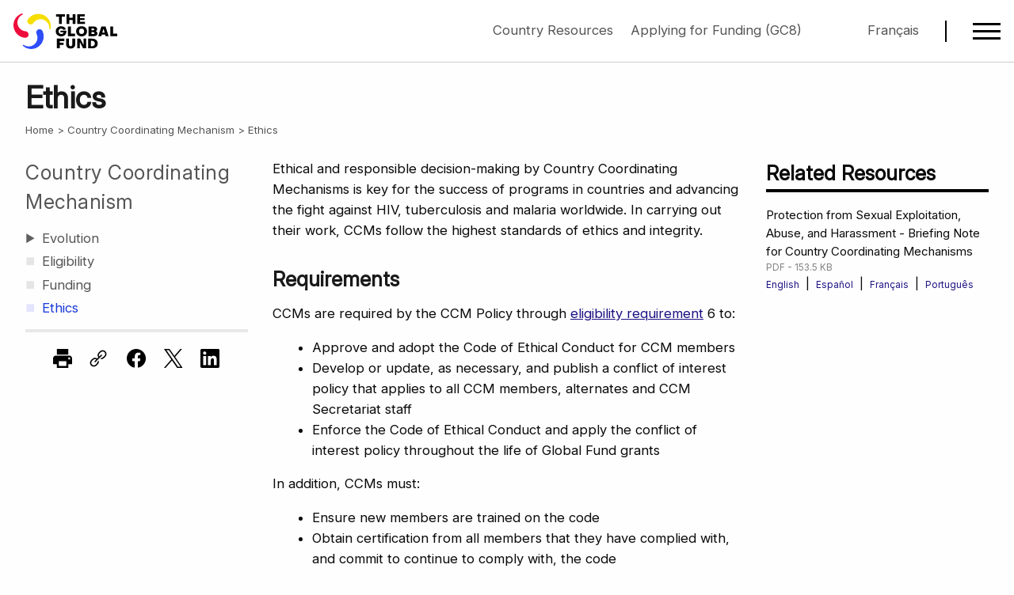

--- FILE ---
content_type: text/html; charset=utf-8
request_url: https://www.theglobalfund.org/en/country-coordinating-mechanism/ethics/
body_size: 9668
content:



<!DOCTYPE html>
<html lang="en" role="main">
<head>
    
<meta charset="utf-8" />
<meta name="viewport" content="width=device-width, initial-scale=1.0" />
<link id="favicon" rel="shortcut icon" type="image/x-icon" href="/favicon.ico" />
<link type="application/atom+xml" rel="alternate" title="Global Fund Latest RSS" href="https://www.theglobalfund.org/data/rss-feeds/latest/" />

<meta name="keywords" content="CCM,ethics,values,code of conduct" />
<meta name="description" content="Ethical and responsible decision-making by Country Coordinating Mechanisms is key for the success of programs in countries and advancing the fight against HIV, tuberculosis and malaria worldwide. In carrying out their work, CCMs follow the highest standards of ethics and integrity." />

<meta property="og:title" content="Ethics" />
<meta property="og:url" content="https://www.theglobalfund.org/en/country-coordinating-mechanism/ethics/" />
<meta property="og:image" content="https://www.theglobalfund.org/_Theme/Images/screen_homepage_en.jpg" />
<meta property="og:image" content="https://www.theglobalfund.org/_Theme/Images/screen_homepage_en.jpg" />
<meta property="og:image" content="https://www.theglobalfund.org/_Theme/Images/screen_homepage_en.jpg" />
<meta property="og:description" content="Ethical and responsible decision-making by Country Coordinating Mechanisms is key for the success of programs in countries and advancing the fight against HIV, tuberculosis and malaria worldwide. In carrying out their work, CCMs follow the highest standards of ethics and integrity." />

<meta name="facebook-domain-verification" content="dlaol2eihmdyx0jjx0iylm0k3hqhi2" />

<meta name="twitter:card" content="summary_large_image">
<meta name="twitter:site" content="&#64;globalfund">
<meta name="twitter:creator" content="&#64;globalfund">
<meta name="twitter:title" content="Ethics">
<meta name="twitter:description" content="Ethical and responsible decision-making by Country Coordinating Mechanisms is key for the success of programs in countries and advancing the fight against HIV, tuberculosis and malaria worldwide. In carrying out their work, CCMs follow the highest standards of ethics and integrity.">
<meta name="twitter:image" content="https://www.theglobalfund.org/_Theme/Images/screen_homepage_en.jpg">
    <link rel="stylesheet" media="screen" type="text/css" href="/_Theme/CSS/foundation.min.css">
<link rel="stylesheet" media="screen" type="text/css" href="/_Theme/CSS/app.min.css?version=2025-12-22-01" />
<link rel="stylesheet" media="print" id="printCSS" href="/_Theme/CSS/print.min.css?version=2025-09-03-01" />
    <script rel="preload" type="text/javascript" as="script" src="/_Theme/JS/app.min.js?version=2025-12-01-01"></script>
        <title>Ethics - Country Coordinating Mechanism - The Global Fund to Fight AIDS, Tuberculosis and Malaria</title>
</head>
<body class="standard en">
    <div class="page">
        

<a id="top"></a>
<div id="dimmer" class="dim"></div>


<header class="header" id="header">
    <div class="nav-container">
        <a href="/en/" class="logo">
            <div class="en">The Global Fund / Le Fonds mondial</div>
        </a>
        <div class="actions">
                <div class="notices">
                    <div><a href="https://resources.theglobalfund.org/en/">Country Resources</a> <a href="https://resources.theglobalfund.org/en/grant-life-cycle/applying-for-funding/">Applying for Funding (GC8)</a></div>
                </div>
            <div class="language">
                

<div class="language-menu">
            <a class="available" href="/fr/country-coordinating-mechanism/ethics/">Fran&#xE7;ais</a>
</div>
            </div>
            <div class="hamburger-menu-icon" id="hamburger-menu-icon">
                <div class="hamburger-menu-icon-line"></div>
                <div class="hamburger-menu-icon-line"></div>
                <div class="hamburger-menu-icon-line"></div>
            </div>
        </div>

    </div>
</header>

<nav class="hamburger-menu print-hide" id="hamburger-menu">
    <div class="menu-container">
        <div class="search">
            <form action="/en/search/" id="googlesearch" class="menu-search">
                <input placeholder="Search" type="search" class="search-query"
                       id="megamenu-search" name="q" hint="" />
            </form>
        </div>
<ul class="main-menu">
<li class="menu-item"><a href="/en/">
<div class="active-link">Home</div>
</a></li>
<li class="menu-item">
<div class="menu-link"><span>About Us</span> <span class="menu-arrow">▶</span></div>
<ul class="sub-menu">
<li class="menu-item"><a href="/en/about-the-global-fund/">
<div class="active-link">About the Global Fund</div>
</a></li>
<li class="menu-item"><a href="/en/staff/">
<div class="active-link">Staff &amp; Organization</div>
</a></li>
<li class="menu-item">
<div class="menu-link"><span>Strategy &amp; Framework</span> <span class="menu-arrow">▶</span></div>
<ul class="sub-menu">
<li class="menu-item"><a href="/en/strategy/">
<div class="active-link">Strategy (2023-2028)</div>
</a></li>
<li class="menu-item"><a href="/en/monitoring-evaluation/">
<div class="active-link">The Global Fund's Monitoring and Evaluation Framework</div>
</a></li>
</ul>
</li>
<li class="menu-item">
<div class="menu-link"><span>Structures &amp; Governance</span> <span class="menu-arrow">▶</span></div>
<ul class="sub-menu">
<li class="menu-item separator-element"><a href="/en/governance-policies/">
<div class="active-link">Governance &amp; Policies</div>
</a></li>
<li class="menu-item"><a href="/en/board/">
<div class="active-link">Board</div>
</a></li>
<li class="menu-item"><a href="/en/country-coordinating-mechanism/">
<div class="active-link">Country Coordinating Mechanisms</div>
</a></li>
<li class="menu-item"><a href="/en/iel/">
<div class="active-link">Independent Evaluation &amp; Learning</div>
</a></li>
<li class="menu-item"><a href="/en/lfa/">
<div class="active-link">Local Fund Agents</div>
</a></li>
<li class="menu-item"><a href="/en/oig/">
<div class="active-link">Office of the Inspector General</div>
</a></li>
<li class="menu-item"><a href="/en/technical-review-panel/">
<div class="active-link">Technical Review Panel</div>
</a></li>
</ul>
</li>
<li class="menu-item">
<div class="menu-link"><span>Our Partnership</span> <span class="menu-arrow">▶</span></div>
<ul class="sub-menu">
<li class="menu-item"><a href="/en/civil-society/">
<div class="active-link">Civil Society</div>
</a></li>
<li class="menu-item"><a href="/en/friends/">
<div class="active-link">Friends of the Fund</div>
</a></li>
<li class="menu-item"><a href="/en/government/">
<div class="active-link">Government &amp; Public Donors</div>
</a></li>
<li class="menu-item"><a href="/en/implementing-partners/">
<div class="active-link">Implementing Partners</div>
</a></li>
<li class="menu-item"><a href="/en/private-sector-and-philanthropy/">
<div class="active-link">Private Sector &amp; Philanthropy</div>
</a></li>
<li class="menu-item"><a href="/en/technical-developmental-partners/">
<div class="active-link">Technical &amp; Development Partners</div>
</a></li>
</ul>
</li>
</ul>
</li>
<li class="menu-item">
<div class="menu-link"><span>Topics</span> <span class="menu-arrow">▶</span></div>
<ul class="sub-menu">
<li class="menu-item"><a href="/en/hivaids/">
<div class="active-link">HIV/AIDS</div>
</a></li>
<li class="menu-item"><a href="/en/tuberculosis/">
<div class="active-link">Tuberculosis</div>
</a></li>
<li class="menu-item"><a href="/en/malaria/">
<div class="active-link">Malaria</div>
</a></li>
<li class="menu-item"><a href="/en/resilient-sustainable-systems-for-health/">
<div class="active-link active">Resilient &amp; Sustainable Systems for Health</div>
</a>
<ul class="sub-menu open-by-default">
<li class="menu-item"><a href="/en/resilient-sustainable-systems-for-health/antimicrobial-resistance/">
<div class="active-link">Antimicrobial Resistance</div>
</a></li>
<li class="menu-item"><a href="/en/resilient-sustainable-systems-for-health/community-health-workers/">
<div class="active-link">Community Health Workers</div>
</a></li>
<li class="menu-item"><a href="/en/resilient-sustainable-systems-for-health/digital-health/">
<div class="active-link">Digital Health</div>
</a></li>
<li class="menu-item"><a href="/en/resilient-sustainable-systems-for-health/laboratory-systems/">
<div class="active-link">Laboratory Systems Strengthening</div>
</a></li>
</ul>
</li>
<li class="menu-item"><a href="/en/community-responses-and-systems/">
<div class="active-link">Community Responses &amp; Systems</div>
</a></li>
<li class="menu-item"><a href="/en/health-climate/">
<div class="active-link">Health and Climate</div>
</a></li>
<li class="menu-item"><a href="/en/human-rights/">
<div class="active-link">Human Rights</div>
</a></li>
<li class="menu-item"><a href="/en/gender-equality/">
<div class="active-link">Gender Equality</div>
</a></li>
<li class="menu-item"><a href="/en/global-health-security/">
<div class="active-link">Global Health Security</div>
</a></li>
<li class="menu-item"><a href="/en/key-populations/">
<div class="active-link">Key Populations</div>
</a></li>
<li class="menu-item"><a href="/en/pseah/">
<div class="active-link">Protection from Sexual Exploitation, Abuse and Harassment</div>
</a></li>
<li class="menu-item"><a href="/en/sustainability-transition-and-co-financing/">
<div class="active-link">Sustainability, Transition &amp; Co-Financing</div>
</a></li>
</ul>
</li>
<li class="menu-item">
<div class="menu-link"><span>Funding &amp; Replenishment</span> <span class="menu-arrow">▶</span></div>
<ul class="sub-menu">
<li class="menu-item">
<div class="menu-link"><span>Funding &amp; Finance</span> <span class="menu-arrow">▶</span></div>
<ul class="sub-menu">
<li class="menu-item"><a href="/en/how-we-fund-our-grants/">
<div class="active-link">How We Fund Our Grants</div>
</a></li>
<li class="menu-item"><a href="/en/who-we-fund/">
<div class="active-link">Who We Fund</div>
</a></li>
<li class="menu-item"><a href="/en/sustainability-transition-and-co-financing/">
<div class="active-link">Sustainability, Transition &amp; Co-Financing</div>
</a></li>
</ul>
</li>
<li class="menu-item">
<div class="menu-link"><span>Resource Mobilization &amp; Replenishment</span> <span class="menu-arrow">▶</span></div>
<ul class="sub-menu">
<li class="menu-item"><a href="/en/how-we-raise-funds/">
<div class="active-link">How We Raise Funds</div>
</a>
<ul class="sub-menu open-by-default">
<li class="menu-item"><a href="/en/how-we-raise-funds/innovative-finance/">
<div class="active-link">Innovative Finance</div>
</a></li>
<li class="menu-item"><a href="/en/how-we-raise-funds/innovative-finance/blended-financing/">
<div class="active-link">Blended Financing</div>
</a></li>
<li class="menu-item"><a href="/en/how-we-raise-funds/innovative-finance/debt-swaps-debt2health/">
<div class="active-link">Debt Swaps (Debt2Health)</div>
</a></li>
</ul>
</li>
<li class="menu-item"><a href="/en/replenishment/">
<div class="active-link">What is Replenishment</div>
</a></li>
<li class="menu-item"><a href="/en/investment-case/">
<div class="active-link">Eighth Replenishment Investment Case</div>
</a></li>
</ul>
</li>
</ul>
</li>
<li class="menu-item">
<div class="menu-link"><span>News &amp; Media</span> <span class="menu-arrow">▶</span></div>
<ul class="sub-menu">
<li class="menu-item"><a href="/en/news/">
<div class="active-link">News Releases</div>
</a></li>
<li class="menu-item"><a href="/en/updates/">
<div class="active-link">Updates</div>
</a></li>
<li class="menu-item"><a href="/en/opinion/">
<div class="active-link">Opinion</div>
</a></li>
<li class="menu-item"><a href="/en/stories/">
<div class="active-link">Stories</div>
</a></li>
<li class="menu-item"><a href="/en/video/">
<div class="active-link">Video</div>
</a></li>
<li class="menu-item"><a href="/en/photo-gallery/">
<div class="active-link">Photo Galleries</div>
</a></li>
<li class="menu-item"><a href="/en/events/">
<div class="active-link">Events</div>
</a></li>
<li class="menu-item"><a href="/en/newsroom/">
<div class="active-link">Newsroom</div>
</a></li>
<li class="menu-item"><a href="/en/newsroom/digital-media/">
<div class="active-link">Digital Library</div>
</a></li>
</ul>
</li>
<li class="menu-item">
<div class="menu-link"><span>Publications &amp; Results</span> <span class="menu-arrow">▶</span></div>
<ul class="sub-menu">
<li class="menu-item separator-element"><a href="/en/results/">
<div class="active-link">Results Report</div>
</a></li>
<li class="menu-item"><a href="/en/publications/key-publications/">
<div class="active-link">Key Publications</div>
</a></li>
<li class="menu-item"><a href="/en/publications/donor-reports/">
<div class="active-link">Donor Reports</div>
</a></li>
<li class="menu-item"><a href="/en/publications/impact-reports/">
<div class="active-link">Impact Reports</div>
</a></li>
<li class="menu-item"><a href="/en/publications/thematic-reports/">
<div class="active-link">Thematic Reports</div>
</a></li>
<li class="menu-item"><a href="/en/publications/partnership-reports/">
<div class="active-link">Partnership Reports</div>
</a></li>
<li class="menu-item"><a href="/en/publications/overviews/">
<div class="active-link">Overviews</div>
</a></li>
</ul>
</li>
<li class="menu-item">
<div class="menu-link"><span>Resources &amp; Data</span> <span class="menu-arrow">▶</span></div>
<ul class="sub-menu">
<li class="menu-item"><a href="https://resources.theglobalfund.org/">
<div class="active-link">Country Resources</div>
</a></li>
<li class="menu-item"><a href="https://data.theglobalfund.org/">
<div class="active-link">Data Explorer</div>
</a></li>
<li class="menu-item"><a href="https://data-service.theglobalfund.org/">
<div class="active-link">Data Service</div>
</a></li>
<li class="menu-item"><a href="/en/sourcing-management/">
<div class="active-link">Sourcing &amp; Management of Health Products</div>
</a></li>
<li class="menu-item separator-element"><a href="/en/ilearn/">
<div class="active-link">iLearn Online Learning</div>
</a></li>
<li class="menu-item"><a href="https://archive.theglobalfund.org/">
<div class="active-link">Archive</div>
</a></li>
</ul>
</li>
<li class="menu-item">
<div class="menu-link"><span>Contact &amp; Engagement</span> <span class="menu-arrow">▶</span></div>
<ul class="sub-menu">
<li class="menu-item"><a href="/en/business-opportunities/">
<div class="active-link">Business &amp; Consultancy Opportunities</div>
</a></li>
<li class="menu-item"><a href="/en/careers/">
<div class="active-link">Careers</div>
</a></li>
<li class="menu-item"><a href="/en/contact/">
<div class="active-link">Contact Us</div>
</a></li>
</ul>
</li>
</ul>    </div>
</nav>


        
    


<div class="section-header" id="0">
    <div class="grid-x grid-padding-x">
        <div class="cell small-12">
            <div class="section-id">
                <h1 class="section-title">
Ethics                </h1>
                <ul class="breadcrumb">
                    <li><a href="/en/">Home</a></li>

                            <li><a href="/en/country-coordinating-mechanism/">Country Coordinating Mechanism</a></li>
                    <li>Ethics</li>
                </ul>
            </div>
        </div>
    </div>
</div>

        <div class="content">
            <div class="grid-x grid-padding-x">
                    <div class="cell small-12 large-3 print-hide">
                        <aside>
                            
    


    <nav class="sidebar" id="sidebar">
        <div class="nav-header">
            <a class="" href="/en/country-coordinating-mechanism/">Country Coordinating Mechanism</a>
        </div>
    </nav>
    <ul class="nav-menu">


                        <li class="nav-item level-1  ">
                                <span class="nav-arrow" onclick="switchSubmenu(this);">▶</span>
                            <a href="/en/country-coordinating-mechanism/evolution/" class="nav-link">
                                <span class="nav-text">Evolution</span>
                            </a>

                                <ul class="sub-menu">
                                            <li class="nav-item level-2  ">
                                                    <span class="nav-leaf">□</span>
                                                <a href="/en/country-coordinating-mechanism/evolution/oversight/" class="nav-link">
                                                    <span class="nav-text">Oversight</span>
                                                </a>

                                            </li>
                                            <li class="nav-item level-2  ">
                                                    <span class="nav-leaf">□</span>
                                                <a href="/en/country-coordinating-mechanism/evolution/engagement/" class="nav-link">
                                                    <span class="nav-text">Engagement</span>
                                                </a>

                                            </li>
                                            <li class="nav-item level-2  ">
                                                    <span class="nav-leaf">□</span>
                                                <a href="/en/country-coordinating-mechanism/evolution/positioning/" class="nav-link">
                                                    <span class="nav-text">Positioning</span>
                                                </a>

                                            </li>
                                            <li class="nav-item level-2  ">
                                                    <span class="nav-leaf">□</span>
                                                <a href="/en/country-coordinating-mechanism/evolution/operations/" class="nav-link">
                                                    <span class="nav-text">Operations</span>
                                                </a>

                                            </li>
                                            <li class="nav-item level-2  ">
                                                    <span class="nav-leaf">□</span>
                                                <a href="/en/country-coordinating-mechanism/evolution/transition/" class="nav-link">
                                                    <span class="nav-text">Transition</span>
                                                </a>

                                            </li>
                                            <li class="nav-item level-2  ">
                                                    <span class="nav-leaf">□</span>
                                                <a href="/en/country-coordinating-mechanism/evolution/regional-coordination/" class="nav-link">
                                                    <span class="nav-text">Regional Coordination</span>
                                                </a>

                                            </li>
                                </ul>

                        </li>
                        <li class="nav-item level-1  ">
                                <span class="nav-leaf">■</span>
                            <a href="/en/country-coordinating-mechanism/eligibility/" class="nav-link">
                                <span class="nav-text">Eligibility</span>
                            </a>


                        </li>
                        <li class="nav-item level-1  ">
                                <span class="nav-leaf">■</span>
                            <a href="/en/country-coordinating-mechanism/funding/" class="nav-link">
                                <span class="nav-text">Funding</span>
                            </a>


                        </li>
                        <li class="nav-item level-1 expanded selected">
                                <span class="nav-leaf">■</span>
                            <a href="/en/country-coordinating-mechanism/ethics/" class="nav-link">
                                <span class="nav-text">Ethics</span>
                            </a>


                        </li>
    </ul>


                            <div class="actions">
                                

<hr />
<ul class="do medium">
    <li><a onclick="window.print(); return false;"><span class="icon print"></span><span class="show-for-sr">Print</span></a></li>
    <li><span class="copy-link icon link" onclick="copyLink(this)"><span class="message">Link copied!</span></span><span class="show-for-sr"></span></li>
    <li><a onclick="window.open('https://www.facebook.com/sharer/sharer.php?u=https://www.theglobalfund.org/en/country-coordinating-mechanism/ethics/', '', 'width=626,height=436'); return false;"><span class="icon fb"></span><span class="show-for-sr">Facebook</span></a></li>
    <li><a onclick="window.open('https://twitter.com/share?url=https://www.theglobalfund.org/en/country-coordinating-mechanism/ethics/&text=Ethics', 'tweet', 'width=550,height=300,resizable=1'); return false;"><span class="icon tw"></span><span class="show-for-sr">Twitter</span></a></li>
    <li><a onclick="window.open('https://www.linkedin.com/shareArticle?mini=true&url=https://www.theglobalfund.org/en/country-coordinating-mechanism/ethics/', '', 'width=626,height=436'); return false;"><span class="icon ln"></span><span class="show-for-sr">LinkedIn</span></a></li>
</ul>
                            </div>
                        </aside>
                    </div>
                <div class="cell small-12 large-6">
                    <section>
                        






<p>Ethical and responsible decision-making by Country Coordinating Mechanisms is key for the success of programs in countries and advancing the fight against HIV, tuberculosis and malaria worldwide. In carrying out their work, CCMs follow the highest standards of ethics and integrity.</p>
<h2>Requirements</h2>
<p>CCMs are required by the CCM Policy through <a href="/en/country-coordinating-mechanism/eligibility/" title="Eligibility">eligibility requirement</a> 6 to:</p>
<ul>
<li>Approve and adopt the Code of Ethical Conduct for CCM members</li>
<li>Develop or update, as necessary, and publish a conflict of interest policy that applies to all CCM members, alternates and CCM Secretariat staff</li>
<li>Enforce the Code of Ethical Conduct and apply the conflict of interest policy throughout the life of Global Fund grants</li>
</ul>
<p>In addition, CCMs must:</p>
<ul>
<li>Ensure new members are trained on the code</li>
<li>Obtain certification from all members that they have complied with, and commit to continue to comply with, the code</li>
<li>Appoint one CCM member as an ethics focal point or, alternatively, create an ethics committee</li>
</ul>
<h2>Ethical Values</h2>
<p>The ethical values of the Global Fund – duty of care, accountability, integrity, dignity and respect – are also reinforced in the CCM Code of Ethical Conduct.</p>
<p>The Code of Ethical Conduct, aligned with the CCM Evolution initiative, contributes to strong CCM leadership given that CCMs have a key role in ending the epidemics:</p>
<ul>
<li>Code of Ethical Conduct for Country Coordinating Mechanism Members<br><small>download in <a class="download" title="Code of Ethical Conduct for Country Coordinating Mechanism Members" href="/media/8234/core_codeofethicalconductforccmmembers_policy_en.pdf">English</a>&nbsp;|&nbsp;<a class="download" title="core_codeofethicalconductforccmmembers_policy_es.pdf" href="/media/9585/core_codeofethicalconductforccmmembers_policy_es.pdf">Español</a>&nbsp;|&nbsp;<a class="download" title="Code d’éthique des instances de coordination nationale" href="/media/8233/core_codeofethicalconductforccmmembers_policy_fr.pdf">Français</a>&nbsp;|&nbsp;<a class="download" title="core_codeofethicalconductforccmmembers_policy_pt.pdf" href="/media/9587/core_codeofethicalconductforccmmembers_policy_pt.pdf">Português</a>&nbsp;|&nbsp;<a class="download" title="core_codeofethicalconductforccmmembers_policy_ru.pdf" href="/media/9586/core_codeofethicalconductforccmmembers_policy_ru.pdf">Русский</a></small></li>
</ul>
<div class="highlight">
<h3>E-learning Courses</h3>
<p>The Code of Conduct for CCM Members e-learning courses help CCM members learn:</p>
<ul>
<li><a href="https://theglobalfund.csod.com/catalog/CustomPage.aspx?id=221000343&amp;tab_page_id=221000343" data-anchor="?id=221000343&amp;tab_page_id=221000343">Module #1</a>: What the code means for you and your role as a CCM member and how to bring ethics into your decision-making process. The course, available in several languages, is mandatory for all CCM members and its completion is tracked.</li>
<li><a href="https://theglobalfund.csod.com/catalog/CustomPage.aspx?id=221000343&amp;tab_page_id=221000343" data-anchor="?id=221000343&amp;tab_page_id=221000343">Module #2</a>: How to apply the principles and values expected of a CCM member, recognize code of conduct breaches and be aware of the importance of ethics in decision-making.</li>
<li><a rel="noopener" href="https://theglobalfund.csod.com/catalog/CustomPage.aspx?id=221000343&amp;tab_page_id=221000343" target="_blank" data-anchor="?id=221000343&amp;tab_page_id=221000343">Module #3</a>: What are the role and responsibilities of the CCM Ethics Committee or Focal Point.</li>
<li><a href="https://theglobalfund.csod.com/catalog/CustomPage.aspx?id=221000343&amp;tab_page_id=221000343" data-anchor="?id=221000343&amp;tab_page_id=221000343">Module #4</a>: How to apply the two following ethical values as expected of a CCM member: Integrity (including Conflict of Interest management) and Dignity &amp; Respect (including PSEAH: Protection from Sexual Exploitation Abuse and Harassment).</li>
<li><a href="https://theglobalfund.csod.com/catalog/CustomPage.aspx?id=221000343&amp;tab_page_id=221000343" data-anchor="?id=221000343&amp;tab_page_id=221000343">Module #5</a>: How to apply the two following ethical values as expected of a CCM member: Duty of Care (including Oversight) and Accountability (including Transparency).</li>
</ul>
<p>To take a course, first create an <a href="/en/ilearn/" title="iLearn">iLearn</a> account if you do not have one.&nbsp;</p>
</div>
<h2>Focal Points and Ethics Committees</h2>
<p>A CCM’s ethics focal point or ethics committee supports the CCM in its goal to coordinate national disease programs at the country level, in support of ending the epidemics and achieving Sustainable Development Goal 3. They contribute to the strategic functioning of a CCM by promoting ethical conduct and decision-making in all CCM activities. They lead the implementation and ongoing enforcement of the Code of Ethical Conduct – focusing on conflict of interest management, ethical decision-making and behaviors to support the Global Fund’s ethical values.</p>
<p>Our guidelines support CCMs in appointing a focal point or creating an ethics committee:</p>
<ul>
<li>Guidelines for CCM Ethics Focal Point or CCM Ethics Committee<br><small>download in <a class="download" title="Guidelines for CCM Ethics Focal Point or CCM Ethics Committee" href="/media/9589/ccm_ethicsfocalpointethicscommittee_guidelines_en.pdf">English</a>&nbsp;|&nbsp;<a class="download" title="ccm_ethicsfocalpointethicscommittee_guidelines_es.pdf" href="/media/9590/ccm_ethicsfocalpointethicscommittee_guidelines_es.pdf">Español</a>&nbsp;|&nbsp;<a class="download" title="Directives à l’intention du référent ou du comité des instances de coordination nationale chargé des questions d’éthique" href="/media/9591/ccm_ethicsfocalpointethicscommittee_guidelines_fr.pdf">Français</a>&nbsp;|&nbsp;<a class="download" title="ccm_ethicsfocalpointethicscommittee_guidelines_pt.pdf" href="/media/9592/ccm_ethicsfocalpointethicscommittee_guidelines_pt.pdf">Português</a>&nbsp;|&nbsp;<a class="download" title="ccm_ethicsfocalpointethicscommittee_guidelines_ru.pdf" href="/media/9588/ccm_ethicsfocalpointethicscommittee_guidelines_ru.pdf">Русский</a></small></li>
</ul>
<h2>Protection From Sexual Exploitation, Abuse and Harassment</h2>
<p>To end HIV, TB and malaria as epidemics, it is essential that the programs the Global Fund supports deliver services in as safe a manner as possible and protect people from <a href="/en/pseah/pseah-definitions/" title="PSEAH Definitions">sexual exploitation, abuse and harassment</a> (SEAH). Protection from SEAH, or PSEAH, is a critical element of achieving our mission.</p>
<h2>Resources</h2>
<p>CCM Briefing Note: This <a href="/media/13724/ccm_protection-sexual-exploitation-abuse-harassment_briefingnote_en.pdf" title="ccm_protection-sexual-exploitation-abuse-harassment_briefingnote_en.pdf">Briefing Note</a> [&nbsp;<small>download in <a class="download" title="Protection from Sexual Exploitation, Abuse, and Harassment - Briefing Note for Country Coordinating Mechanisms" href="/media/13724/ccm_protection-sexual-exploitation-abuse-harassment_briefingnote_en.pdf">English</a>&nbsp;|&nbsp;<a class="download" title="ccm_protection-sexual-exploitation-abuse-harassment_briefingnote_es.pdf" href="/media/14732/ccm_protection-sexual-exploitation-abuse-harassment_briefingnote_es.pdf">Español</a>&nbsp;|&nbsp;<a class="download" title="Protection contre l’exploitation, les abus et le harcèlement sexuels - Note d’information à l’intention des instances de coordination nationale" href="/media/13725/ccm_protection-sexual-exploitation-abuse-harassment_briefingnote_fr.pdf">Français</a>&nbsp;|&nbsp;<a class="download" title="ccm_protection-sexual-exploitation-abuse-harassment_briefingnote_pt.pdf" href="/media/14733/ccm_protection-sexual-exploitation-abuse-harassment_briefingnote_pt.pdf">Português</a></small>&nbsp;] has been designed to accompany and support CCM members in the event that they need to navigate allegations of SEAH, in violation of the Code of Ethical Conduct for Country Coordinating Mechanism Members.</p>
<h2>Additional Resources</h2>
<div class="accordion-container margin-bottom">
<div class="accordion">
<ul>
<li>
<div class="accordion-slide rounded-corners">
<div class="slide-header accordion-set">
<p><span class="expand"></span>World Health Organization public health ethics material</p>
</div>
<div class="slide-content">
<ul class="link-list">
<li><a href="https://www.who.int/news-room/q-a-detail/ethics-and-covid-19">Ethics and COVID-19: Resource Allocation and Priority Setting</a></li>
<li><a href="https://www.who.int/publications/i/item/who-guidelines-on-ethical-issues-in-public-health-surveillance">Guidelines on Ethical Issues in Public Health Surveillance</a></li>
</ul>
</div>
</div>
</li>
</ul>
</div>
</div>
<h2>Contact</h2>
<p>If you need any clarifications or assistance, email <script>clracs("globalfundethics", "theglobalfund.org");</script>.</p>





                    </section>
                </div>
                    <div class="cell small-12 large-3">
                        <section>
                            

    <div class="related-resources" id="related-resources">
        <p class="category">Related Resources</p>

            <ul class="related">
                    <li>
Protection from Sexual Exploitation, Abuse, and Harassment - Briefing Note for Country Coordinating Mechanisms
                            <div class="detail">
                                <span class="type">PDF - 153.5 KB</span>
                                        <ul class="languages">
                                                <li><a class="download" title="Protection from Sexual Exploitation, Abuse, and Harassment - Briefing Note for Country Coordinating Mechanisms" href="/media/13724/ccm_protection-sexual-exploitation-abuse-harassment_briefingnote_en.pdf">English <span class="show-for-sr">Protection from Sexual Exploitation, Abuse, and Harassment - Briefing Note for Country Coordinating Mechanisms</span></a></li>
                                                <li><a class="download" title="ccm_protection-sexual-exploitation-abuse-harassment_briefingnote_es.pdf" href="/media/14732/ccm_protection-sexual-exploitation-abuse-harassment_briefingnote_es.pdf">Espa&#xF1;ol <span class="show-for-sr">ccm_protection-sexual-exploitation-abuse-harassment_briefingnote_es.pdf</span></a></li>
                                                <li><a class="download" title="Protection contre l&#x2019;exploitation, les abus et le harc&#xE8;lement sexuels - Note d&#x2019;information &#xE0; l&#x2019;intention des instances de coordination nationale" href="/media/13725/ccm_protection-sexual-exploitation-abuse-harassment_briefingnote_fr.pdf">Fran&#xE7;ais <span class="show-for-sr">Protection contre l&#x2019;exploitation, les abus et le harc&#xE8;lement sexuels - Note d&#x2019;information &#xE0; l&#x2019;intention des instances de coordination nationale</span></a></li>
                                                <li><a class="download" title="ccm_protection-sexual-exploitation-abuse-harassment_briefingnote_pt.pdf" href="/media/14733/ccm_protection-sexual-exploitation-abuse-harassment_briefingnote_pt.pdf">Portugu&#xEA;s <span class="show-for-sr">ccm_protection-sexual-exploitation-abuse-harassment_briefingnote_pt.pdf</span></a></li>
                                        </ul>
                            </div>
                    </li>
            </ul>
    </div>

                        </section>
                    </div>
            </div>
        </div>
        

<footer>
    <div class="content-area">
        <div class="grid-x grid-padding-x padding-bottom">
            <div class="cell small-12 large-9  print-hide">
                <div class="grid-x grid-padding-x padding-bottom">
<div class="cell small-12 medium-3 margin-bottom">
<h3 class="footer-subtitle">Connect</h3>
<ul class="footer-links">
<li><a href="https://www.theglobalfund.org/en/contact/">Contact Us</a></li>
<li><a href="https://www.theglobalfund.org/en/careers/">Careers</a></li>
<li><a href="https://www.theglobalfund.org/en/site/rss/">RSS Feeds</a></li>
<li><a href="https://www.theglobalfund.org/en/oig/report-fraud-and-abuse/">Report Fraud &amp; Abuse</a></li>
<li>-</li>
<li><a href="https://act.unfoundation.org/FJvB3vUCJUepH_5KN75TTQ2">Donate to the Global Fund through United Nations Foundation</a></li>
</ul>
</div>
<div class="cell small-12 medium-3 margin-bottom">
<h3 class="footer-subtitle">Sites</h3>
<ul class="footer-links">
<li><a href="https://resources.theglobalfund.org/en/">Country Resources</a></li>
<li><a href="https://data.theglobalfund.org">Data Explorer</a></li>
<li><a href="https://data-service.theglobalfund.org/">Data Service</a></li>
<li><a href="https://www.theglobalfund.org/en/newsroom/digital-media/">Digital Library</a></li>
<li><a href="https://archive.theglobalfund.org/">Archive</a></li>
</ul>
</div>
<div class="cell small-12 medium-3 margin-bottom">
<h3 class="footer-subtitle">Languages</h3>
<ul class="footer-links">
<li><a href="https://www.theglobalfund.org/en/">English</a></li>
<li><a href="https://www.theglobalfund.org/fr/">Français</a></li>
<li><a href="https://www.theglobalfund.org/other/de/">Deutsch</a></li>
<li><a href="https://www.theglobalfund.org/other/it/">Italiano</a></li>
</ul>
</div>
<div class="cell small-12 medium-3 margin-bottom">
<h3 class="footer-subtitle">The Website</h3>
<ul class="footer-links">
<li><a href="https://www.theglobalfund.org/en/site/phishing-and-scam-alert/">Phishing &amp; Scam Alert</a></li>
<li><a href="https://www.theglobalfund.org/en/site/privacy-statement/">Privacy Statement</a></li>
<li><a href="https://www.theglobalfund.org/en/site/terms-of-use/">Terms of Use</a></li>
<li><a href="https://www.theglobalfund.org/en/site/cookies/">Cookies</a></li>
</ul>
</div>
</div>
            </div>
            <div class="cell small-12 large-3 print-hide text-right">
                <ul class="footer-social-links">
                    <li><a class="fb" rel="noopener noreferrer" target="_blank" href="https://www.facebook.com/theglobalfund" title="Join the Global Fund on Facebook"><span class="icon"></span></a></li>
                    <li><a class="tw" rel="noopener noreferrer" target="_blank" href="https://x.com/globalfund" title="Follow the Global Fund on X"><span class="icon"></span></a></li>
                    <li><a class="ln" rel="noopener noreferrer" target="_blank" href="https://www.linkedin.com/company/the-global-fund/" title="Follow us on LinkedIn"><span class="icon"></span></a></li>
                    <li><a class="ig" rel="noopener noreferrer" target="_blank" href="https://www.instagram.com/globalfund/" title="Follow us on Instagram"><span class="icon"></span></a></li>
                </ul>
            </div>
        </div>
        <div class="footer-copyright text-center">&copy; 2026 The Global Fund to Fight AIDS, Tuberculosis and Malaria</div>
    </div>
</footer>
        

        <script rel="preload" type="text/javascript" as="script" src="/_Theme/JS/vendor/jquery.min.js"></script>
<script rel="preload" type="text/javascript" as="script" src="/_Theme/JS/vendor/what-input.min.js"></script>
<script rel="preload" type="text/javascript" as="script" src="/_Theme/JS/vendor/d3.min.js"></script>
<link rel="stylesheet" href="/_Theme/CSS/charts/all.charts.v2.min.css?version=2025-09-05-05" />
<script src="/_Theme/JS/charts/all.charts.v2.min.js?version=2025-09-18-01"></script>
        <script>
    function matomo() {
        var _paq = window._paq = window._paq || [];
        /* tracker methods like "setCustomDimension" should be called before "trackPageView" */
        //_paq.push(['setDownloadClasses', "download"]);
        _paq.push(["disableCookies"]);
        _paq.push(['alwaysUseSendBeacon']);
        _paq.push(['trackPageView']);
        _paq.push(['enableLinkTracking']);
        (function () {
            var u = "https://stats.theglobalfund.org/";
            _paq.push(['setTrackerUrl', u + 'matomo.php']);
            _paq.push(['setSiteId', 2]);
            var d = document, g = d.createElement('script'), s = d.getElementsByTagName('script')[0];
            g.async = true; g.src = u + 'matomo.js'; s.parentNode.insertBefore(g, s);
        })();
    }
</script>

    <script>
        matomo();
    </script>
    <noscript><p><img referrerpolicy="no-referrer-when-downgrade" src="https://stats.theglobalfund.org/matomo.php?idsite=2&amp;rec=1" style="border:0;" alt="" /></p></noscript>

        
    <link rel="stylesheet" media="screen" href="/_Theme/Plugins/Datatables/css/datatables.min.css" />
    <script type="text/javascript" src="/_Theme/Plugins/Datatables/js/datatables.min.js"></script>

    <script type="text/javascript" charset="utf-8" src="/_Theme/Plugins/jQuery-Raphael-2.2.7/raphael.min.js"></script>
    <script type="text/javascript" src="/_Theme/Plugins/jQuery-Mapael-2.2.0/js/jquery.mapael.min.js"></script>
    <script type="text/javascript" src="/_Theme/Plugins/jQuery-Mapael-2.2.0/js/maps/world_countries.min.js"></script>
    <script type="text/javascript" src="/_Theme/JS/datavis.min.js?v=2023-04-19"></script>

    </div>
</body>
</html>




--- FILE ---
content_type: text/javascript
request_url: https://www.theglobalfund.org/_Theme/Plugins/jQuery-Mapael-2.2.0/js/maps/world_countries.min.js
body_size: 90610
content:
!function(a){"object"==typeof exports?module.exports=a(require("jquery"),require("jquery-mapael")):"function"==typeof define&&define.amd?define(["jquery","mapael"],a):a(jQuery,jQuery.mapael)}(function(a,b){"use strict";return a.extend(!0,b,{maps:{world_countries:{width:999.29852,height:392.03476,getCoords:function(a,b){return{x:2.775076875916*b+471.505926315,y:-2.8112860731578*a+235.89691962022}},elems:{PE:"m 246.37,248.26 c 0.32,-1.79 4.23,-4.35 2.73,-1.46 -1.45,2.09 2.59,0.39 3.11,2.75 2.72,-1.13 1.47,-5.5 4.96,-5.95 3.11,-0.83 7.69,-4.81 5.11,-7.43 2.35,-1.19 4.43,3.08 6.14,4.56 0.7,2.08 3.04,2.21 4.97,1.17 2.11,-0.15 5.75,1.18 2.69,3.69 -0.51,0.71 3.29,2.56 0.76,1.93 -3.16,0.08 -7.44,1.58 -7.92,5.32 -0.06,2.05 -3.42,3.58 -1.21,5.52 0.76,1.37 2.13,3 1.77,3.78 2.26,0.16 3.53,3.49 5.91,0.61 2.26,-1.86 -1.32,6.12 2.9,3.61 2.5,1.32 3.37,4.79 2.23,7.29 0.95,2.52 -2.79,6.04 0.3,7.72 -0.57,1.85 -2.55,3 -2.55,4.98 -3.44,2.21 -5.57,-4.41 -9.39,-4.56 -3.34,-1.31 -6.28,-3.43 -8.43,-6.26 0.32,-1.93 -1.53,-4.59 -2.66,-7.02 -2.53,-2.81 -3.15,-7.33 -5.63,-10.49 -0.47,-3 -4.42,-4.05 -5.21,-5.89 1.88,0.13 -1.01,-3.15 -0.55,-3.87 z",BF:"m 456.58,206.27 c 1.04,-2.27 -0.4,-4.54 2.65,-4.79 0.7,-1.85 0.88,-4.37 3.11,-3.1 0.83,-0.73 0.44,-1.27 1.59,-1.56 1.43,-1.81 4.2,-2.03 6.48,-3.6 3.23,-0.6 1.57,4 4.41,4.53 1.15,0.24 -1.42,0.91 0.87,2 1.62,0.34 2.62,-0.07 2.39,1.8 0.95,2.4 -3.19,1.99 -4.47,3.19 -3.06,-0.32 -7.13,-0.27 -9.66,0.43 -0.06,1.39 1.22,5.92 -0.89,2.56 -2.2,-0.12 -4.4,1.93 -5.53,-1.03 -0.26,-0.14 -0.88,0.05 -0.95,-0.42 z",FR:"m 320.44,229.09 c 3.5,-2.22 -0.96,-5.61 1.06,-8.23 1.75,-3.18 5.63,1.18 6.32,2.34 0.23,-1.32 1.46,1.48 -0.36,2.69 -1.07,2.79 -2.6,4.03 -5.24,3.39 -0.49,0.72 -1.29,0.16 -1.78,-0.18 z m -17.32,-33.96 c -1.44,-0.36 -0.63,-2.45 0.08,-0.26 z m 192.61,-78.74 c 1.65,-1.47 3.13,-2.32 2.66,0.76 -1.27,4.32 -2.55,0.43 -2.66,-0.76 z m -36.96,-15.9 c 2.7,-0.08 -1.08,-0.93 1.51,-0.72 -4.33,-0.12 3.07,-2.66 4.28,-0.7 1.46,-0.41 2.78,0.1 3.08,-0.51 -0.68,-1.77 -1.57,-3.78 0.78,-2.26 1.39,1.11 5.71,0.69 4,-0.37 2.05,-0.92 4.59,-0.73 4.1,-3.44 2.64,-1.5 4.35,1.69 6.91,1.76 -0.28,2.27 2.31,-0.77 2.15,1.29 2.43,0.75 4.64,1.76 7.05,1.89 3.81,0.08 -0.46,2.1 0.15,4.48 -2.03,-0.09 -2.17,1.61 -4.01,3.03 -0.88,1.88 2.46,-1.44 2.47,1.52 -0.67,0.65 1.58,2.16 -0.98,2.37 1.7,0.78 0.11,3.19 2.93,2.66 -1.77,2.7 -4.67,3.56 -7.34,2.1 0.36,-0.21 -3.5,-0.83 -5.33,0.71 0.58,2.4 -1.63,2.53 -3.83,1.72 -1.61,-1.41 -4.18,-10e-4 -6.48,-0.95 -2.3,-0.72 -3.81,-0.89 -2.1,-3.18 0.98,-2.31 -0.1,-1.94 0.71,-4.33 1.35,0.73 2.04,2.86 0.92,0.27 -2.12,-1.23 -0.46,-0.44 -0.93,-2.5 -1.83,0.71 -4.34,-3.53 -1.71,-2.49 -2.59,-0.07 -1.33,-0.92 -3.27,-0.96 1.23,-0.3 -1.33,0.1 -0.81,-0.41 -0.69,-0.31 -3.16,-0.22 -4.24,-0.98 z",LY:"m 497.92,151.14 c 1.22,-1.02 3.3,-2.31 2.26,-4.45 1.64,-1.36 4.45,-1.74 3.66,-4.37 2.93,1.82 6.41,0.15 9.36,2.05 2,0.86 2.23,4.49 5.53,3.54 3.2,0.07 6.84,5.03 9.01,0.5 -2.33,-4.25 4.21,-6.37 7.31,-4.84 1.14,2.42 5.27,1.09 6.57,3.1 -1.75,2.8 -0.4,6.49 -0.36,9.96 -0.07,7.58 0.05,15.16 -0.06,22.74 -1.18,0.21 -3.56,-0.76 -2.74,1.4 -7.23,-3.84 -14.52,-7.62 -22,-10.94 -2.87,0.55 -5.22,3.4 -7.74,0.43 -3.87,0.51 -4.52,-4.36 -8.24,-3.67 -0.09,-2.15 -4.24,-4.5 -1.19,-6.01 -0.81,-3.08 1.09,-6.77 -1.38,-9.44 z",BY:"m 536.15,88.53 c 2.51,-0.84 2.42,-2.61 0.94,-4.65 2.05,0.38 5.52,-0.77 6.14,-1 -1.65,-1.71 4.41,-2.24 2.21,-3.4 2.47,-1.46 5.19,-2 8.01,-1.21 0.87,0.9 5.84,-0.04 4.08,3.31 1.82,2.07 3.09,2.51 5.12,3.65 -0.7,1.84 -5.16,-0.46 -3.09,2.59 1.51,1.91 -4.05,1.08 -2.99,3.57 -2.54,-1.13 -4.21,-0.29 -6.38,-0.94 -2.85,0.32 -5.9,-1.52 -9.1,-0.89 -1.6,-0.22 -4.73,2.54 -3.66,-0.47 -0.38,-0.29 -0.92,-0.21 -1.27,-0.56 z",PK:"m 640.67,151.64 c 3.95,1.79 8.26,1.07 12.34,0.72 4.22,1.01 1.66,-5.15 5.25,-4.55 2.06,0.2 0.74,-1.54 3.23,-1.54 2.86,1.63 2.24,-2.57 3.79,-3.75 3.59,0.37 -1.34,-3.47 1.89,-2.43 2.95,0.23 1.1,-2.43 3.35,-3.6 -0.01,-1.31 -2.18,-3.16 0.77,-3.47 2.85,-1.65 6.81,-1.33 9.59,-1.23 2.13,0.39 1.58,3.56 3.46,3.2 1.26,1.55 5.23,0.15 1.53,1.71 -1.9,2.5 -5.73,1.36 -8.5,1.33 -1.73,1.51 1.24,1.92 0.04,3.16 -1.34,2.56 5.7,3.16 2.32,4.38 -1.97,1.16 0.04,3.18 -2.52,4.09 -1.14,1.82 -3.07,3.92 -4.92,5.76 -1.17,3.02 -4.19,1.45 -5.74,1.86 -1.69,1.44 -2.62,3.46 0.03,4.04 -0.74,2.43 3,2.59 2.19,5.35 -0.7,0.83 -4.08,0.91 -6.22,0.54 -1.11,2.01 -2.29,1.6 -3.54,0.89 -0.58,-0.52 -0.41,-2.6 -2.23,-2.62 0.82,-1.92 -2.84,-2.17 -0.57,-1.34 -3.12,0.1 -5.6,0.7 -7.75,0.13 -1.6,0.26 -4.51,1.16 -5.62,0.13 -0.69,-4.03 4.36,-2.41 4.62,-5.27 -2.66,0.34 -0.14,-4.03 -3.41,-3.72 -1.62,-0.75 -1.86,-2.85 -3.39,-3.79 z",ID:"m 844.1,252.59 c 0.28,1.08 0.13,-2.98 1.43,-0.99 0.85,2.54 -1.43,2.01 -1.43,0.99 z m -70.2,-19.41 c 0.55,-1.5 1.03,-0.93 0.47,-1.62 1.7,-4.63 2.41,3.7 5.92,1.12 2.7,0.67 3.97,-2.97 6.65,-0.62 2.54,-0.19 3.17,-1.43 4.17,-3.33 0.53,-1.38 1.48,-3.37 2.12,-5.45 2.11,0.1 5.07,0.12 4.94,1.43 1.01,1.31 -2.48,-0.15 -0.69,1.65 -0.18,0.67 2.72,2.27 1.24,3.68 1.07,1.24 5.35,3.79 1.08,3.13 -1.78,-1.04 -2.61,3.94 -1.82,4.68 -0.99,0.36 -2.22,1.17 -2.39,1.26 -1.79,1.91 -0.28,1.88 -0.58,3.73 -1.09,0.57 -0.82,3.52 -4.02,4.03 -2.06,1.1 -1.24,-3.42 -2.78,-1.91 -1.62,1.17 -2.41,-2.34 -3.81,0.19 -1.82,-0.08 -2.62,0.99 -2.68,-1.63 -2.12,1.16 -2.49,0.45 -4.17,0.2 -0.82,-2.04 0.27,-5.83 -2.53,-5.61 1.04,-0.68 -1.46,-1.32 -0.21,-2.52 -0.6,-0.57 -1.28,-1.56 -0.93,-2.41 z m -3.25,9.64 c -1.93,3.7 4.6,0.57 0,0 z m -6.54,-2.36 c -1.17,1.33 2.05,1.13 2.02,3.17 2.09,2.06 2.52,-1.43 0.47,-1.37 -0.4,-3.22 -1.04,-2.02 -2.49,-1.8 z m -6.41,-7.05 c -2.5,-2.43 -1.84,1.04 0,0 z m -14.87,0.47 c 2.59,-1.55 -4.34,-4.6 0,0 z m -0.58,-13.04 c -2.16,1.1 -4.7,-1.74 -6.38,-0.52 0.8,3.59 5,4.51 6.74,7.4 0.7,2.45 4.36,2.68 4.04,6.05 1.16,2.15 3.68,3.94 4.67,6.59 1.11,3.63 4.3,6.14 7.08,8.63 1.57,0.47 4.02,4.81 3.73,2.14 1.72,1.03 1.63,-0.27 3.17,0.77 0.5,-2.69 -0.31,-5.3 0.77,-7.65 -0.83,-1.61 -3.03,-3.22 -4.09,-1.06 1.48,-1.31 -0.14,-3.14 -1.22,-4.66 -2.88,-0.05 -1.81,-2.35 -2,-2.39 2.65,-1.16 -1.22,-2.63 -2.39,-1.04 -0.85,0.26 3.05,-1.4 0.22,-1.54 -1.79,-1.19 -3.08,-3.65 -5.05,-4.24 0.97,2.75 -2.27,-2.24 -2.25,-1.11 -0.91,-2.81 -5,-3.14 -5.7,-6.04 -0.29,-0.58 -0.86,-0.92 -1.34,-1.33 z m 94.76,34.81 c -2.37,1.03 -0.94,4.18 0.01,0.75 -0.25,-0.4 0.73,-0.48 -0.01,-0.75 z m -16.26,2.53 c 1.92,0.08 3.88,-1.52 0.8,-0.88 -0.51,-0.19 -0.78,0.52 -0.8,0.88 z m -3.62,0.33 c -1.7,1.62 3.67,0.44 0.84,0.12 l -0.42,-0.08 z m -2.98,0.4 c -1.36,2.21 2.94,-1.13 0.38,0.28 0.21,-0.23 -0.21,-0.46 -0.38,-0.28 z m -9.47,1.52 c 2.72,0.11 5.82,0.66 7.79,-1.08 1.07,-2.18 -0.65,1.4 -2.62,0.11 -1.61,0.69 -5.33,-2.08 -5.54,0.96 l 0.15,0.13 z m -2.95,2.04 c 1.18,0.19 5.35,3.62 4.82,0.86 -1.41,-1.2 -3.09,-1.98 -4.82,-0.86 z m -2.85,-1.73 c 1.18,-1.38 2.5,0.46 2.65,-0.56 2.04,-0.15 -0.51,-1.28 -0.71,-1.21 -0.94,0 -3.71,-1.15 -1.29,0.64 0.46,1.44 -4.5,-1.9 -3.7,1.37 0.95,0.64 2.05,-0.35 3.06,-0.24 z m -4.33,-1.99 c -1.7,1.09 -1.19,2.65 0.49,1.64 0.52,-0.83 0.94,-1.71 -0.49,-1.64 z m -5.16,-0.35 c 1.23,1.07 1.75,2.98 3.21,1.1 0.5,-2.05 -2.43,-0.3 -3.21,-1.1 z m -4.26,-3.37 c -2.23,2.03 6.23,-0.05 1.48,-0.02 -0.49,-0.01 -0.99,-0.1 -1.48,0.02 z m -17.24,-2.34 c -2.16,-1.59 -3.86,2.62 -3.51,2.14 3.4,-0.5 2.28,2.56 5.73,2.02 3.28,0.83 6.78,0.67 10.2,1.96 3.01,0.08 7.42,0.77 9.28,1.2 -0.36,-1.74 -0.25,-3.59 -2.97,-2.58 -2.68,-0.14 -1.7,-3.15 -4.88,-2.73 -1.48,-0.51 -2.83,-1.36 -3.81,0.5 -3.04,0.39 -4.71,-1.18 -6.93,-2.09 -1.3,-0.08 -1.96,-1.08 -3.1,-0.43 z m 46.68,11.07 c -0.68,2.23 3.93,-0.11 4.33,-1.86 0.55,-2.56 -2.33,0.27 -2.46,0.44 -1.17,-0.63 -1.28,0.52 -1.88,1.42 z m 19.83,-26.89 c 0.96,-0.2 -1.01,-1.41 0.79,-0.29 2.41,-1.1 -4.14,-0.71 -1.17,0.04 l 0.24,-0.12 z m -1.92,4.45 c 2.66,0.34 -0.48,-2.04 -0.41,-0.14 z m -0.02,4.1 c 2.13,1.84 3.14,0.23 1.08,-1.3 -2.01,-0.19 -6.73,-1.71 -6.8,1.46 0.13,-2.06 2.17,0.07 2.86,-0.49 1.1,0.73 2.05,-0.7 2.86,0.33 z m -6.51,-9.78 c -0.04,1.56 3.12,3.66 1.01,0.99 -2.27,-3.46 2.38,-1.26 1.92,-2.11 -3.14,-0.41 2.08,-3.57 -0.99,-3.05 -0.12,0.95 -3.06,2.86 -1.18,0.71 0.36,-1.5 0.16,-4.13 -1.02,-1.09 -0.89,1.52 0.52,2.99 0.25,4.55 z m -0.53,4.05 c -0.8,1.66 3.89,0.54 0.65,-0.16 h -0.31 z m 0.13,-3.16 c -1.86,0.54 2.01,2.75 0.39,0.39 l -0.11,-0.15 z m -2.29,9.9 c 4.74,-0.87 -3.2,-3.92 -1.39,-0.73 0.41,0.34 0.92,0.5 1.39,0.73 z m -6.26,-6.11 c -0.8,2.07 4.64,-0.11 1.11,0.16 l -0.62,-0.15 z m -3.27,-0.05 c 1.79,-0.81 -1.37,-2.18 -1.02,-0.14 1.05,-1.09 0.3,-0.5 1.02,0.14 z m -0.52,7.77 c -1.92,1.21 -1.02,5.26 0.11,2.25 -1.83,-0.61 1.19,-1.26 -0.11,-2.25 z m -1.48,2.9 c 1.73,-3.14 -1.78,-1.56 -0.22,-0.2 l 0.06,-0.18 z m -8.79,-0.75 c -0.46,2.31 4.29,1.43 2.53,-0.51 1.29,-2.09 -1.63,-7.27 2.21,-6.28 -0.53,1.72 -0.32,3.05 1.43,3.94 -1.14,1.89 1.48,2.61 1.8,0.87 2.98,0 1.1,-1.2 0.14,-2.61 1.21,-1.12 -1.82,-3.54 -2.58,-4.95 2.21,0.86 4.01,-3.08 5.78,-2.6 -0.09,-1.6 -2.38,-0.18 -1.96,-0.29 -2.28,0.21 -3.49,0.41 -5.06,1.85 -3,-0.9 -3.37,-6.82 0.98,-5.19 3.28,-1.16 7.69,2.35 9.98,-1.5 2.41,-2.9 -0.75,-1.66 -1.84,0.03 -3.07,0.67 -6.23,-0.21 -9.11,-1.01 -1.06,1.59 -3.12,1.29 -3.23,3.95 -0.71,-0.41 1.08,2.83 -0.42,2.18 -0.21,2.8 -2.89,4.96 -1.82,7.66 2.5,-1.68 2.02,3.47 1.17,4.47 z m -63.9,-21.23 c 1.46,-0.3 -3.53,-2.47 -0.65,-0.5 l 0.38,0.19 z m 96.92,9.51 c 1.18,-1.98 4.71,-1.91 6.93,-0.68 2.5,0.02 0.1,5.72 2,5.35 0.45,-1.2 1.5,4.18 3.35,1.35 1.75,-2.47 3.53,-3.07 5.68,-4.58 2.94,0.89 5.63,2.49 8.67,3.03 0.6,2.99 0.4,7.71 -0.01,11.23 0.48,1.8 0.85,6.39 -0.18,6.81 -1.4,-2.86 -3.85,-2.48 -5.38,-2.53 1.09,-1.45 -0.76,-2.94 0.76,-2.52 -1.89,-0.05 -1.63,-1.63 0.12,-0.65 -2.37,-0.6 -2.13,-3.71 -3.2,-4 -1.28,-1.43 -5.02,-2.77 -7.57,-3.05 -2.1,-0.01 -1.41,-1.84 -1.44,-1.56 -1.47,0.45 -3.78,-0.48 -2.6,-2.4 -0.46,-0.51 -1.7,5.09 -3.09,1.82 1.88,-1.26 -4.51,-3.14 -0.21,-2.72 2.01,-1.5 2.99,0.56 3.52,-1.18 0.19,-1.16 -4.95,0.93 -5.48,-1.23 0.65,-1.76 -2.77,-0.49 -2.4,-1.85 z m 17.69,20.64 c 1.89,1.91 6.05,-3.52 1.68,-2.47 -1.02,0.41 -1.3,1.56 -1.68,2.47 z m -5.92,-18.96 c 0.85,1.34 6.01,0.49 1.74,0.18 -0.58,-0.06 -1.16,-0.13 -1.74,-0.18 z",YE:"m 619.35,188.7 c -1.65,-1.63 -1.51,-5.17 -3.76,-6.5 -3.5,0.77 -7.67,0.07 -10.51,2.66 -1.04,1.42 -2.24,4.24 -3.93,2.02 -3.11,0.26 -7.42,-1.26 -9.6,0.49 -0.06,1.62 -1.53,3.91 -1.31,5.28 1.62,1.29 0.77,6.66 3.08,7.25 3.29,1.04 4.59,-2.58 7.98,-2.06 4,-1.07 6.96,-3.4 10.98,-4.53 2.43,-0.43 4.63,-1.26 4.89,-3.69 0.67,-0.45 1.49,-0.49 2.17,-0.91 z m 1.62,12.3 c 6.67,-0.85 -4.22,-1.91 0,0 z",MG:"m 591.79,297.71 c 1.2,2.82 0.97,7.37 2.95,8.73 2.79,1.88 7.92,0.75 8.65,-2.85 1.29,-3.83 2.44,-7.72 3.73,-11.54 1.42,-3.12 1.53,-7.02 3.01,-9.95 -0.6,-1.37 -0.73,-4.62 0.82,-1.66 1.9,-2.04 -0.38,-5.85 -0.85,-8.49 -0.87,-0.29 -1.43,-3.51 -1.9,-1.92 -1.27,0.91 -0.45,3.18 -2.27,4.06 -0.19,0.19 -1.97,-1.07 -0.92,0.84 -0.11,0.93 -1.26,1.18 -0.04,2.22 -0.91,-0.83 -1.7,1.65 -1.62,-0.1 -1.26,1.44 -0.18,2.8 -1.67,1.53 -1.92,1.31 -0.6,1.96 -2.14,1.61 -1.5,0.4 -3.11,0.31 -4.4,1.58 -1.71,2.75 -1.33,5.74 0.02,8.72 0.17,2.82 -2.6,4.67 -3.36,7.2 z",BO:"m 278.97,266.42 c 2.55,0.92 4,-0.24 6.07,-1.58 1.83,-1.59 7.41,-3.49 5.45,0.89 -0.13,2.3 1.75,4.96 4.28,5.04 2.75,0.15 4.61,3.2 7.62,2.87 3.23,0.65 1.54,4.44 2.41,5.56 -0.88,4.62 6.82,0.07 5.04,4.31 2.5,1.45 2.99,4.61 1.14,7.11 1.18,3.96 -2.48,-2.62 -5.16,-0.73 -4.44,-0.31 -7.07,2.7 -7.15,6.88 -0.06,2.22 -5.32,-1.01 -5.13,3.18 -0.31,-2.5 -4.81,-2.91 -5.54,-2.31 -1.52,1.17 -4.75,4.3 -4.51,0.3 -0.15,-2.22 -2.81,-4.42 -1.84,-6.01 0.49,-2.31 -1.73,-4.83 -2.44,-7.31 -1.14,-1.06 3.63,-3.14 0.56,-3.99 -0.32,-3.06 1.21,-5.67 1.05,-9.02 1.58,-1.37 -1.62,-3.65 -1.83,-5.21 z",CI:"m 448.04,217.31 c 1.43,-1.6 0.22,-2.8 1.35,-3.91 0.59,-0.67 -1.34,-2.42 1.31,-1.34 -0.95,-1.89 -0.32,-2.29 -1.43,-4.1 0.82,-2.97 3.97,0.01 4.46,-2.12 1.36,-0.64 0.77,1.88 2.83,0.49 1.82,1.17 2.93,3.02 5.18,1.42 2.95,-0.26 4.17,4.14 1.97,6.31 -2.43,2.51 1.76,6.79 -0.06,7.18 -0.54,-0.78 -3.11,0.31 -2.31,-0.69 -0.76,0.31 -4.38,0.61 -1,0.18 1.23,0.64 -5.22,0.11 -2.31,0.45 -3.1,-0.38 -9.05,4.8 -6.65,-1.41 -0.79,-1.62 -2.12,-1.85 -3.34,-2.47 z",DZ:"m 447.83,158.87 c -1.42,-4.06 2.69,-6.52 5.93,-6.61 2.69,-0.8 5.76,-2.94 8.06,-4.1 -1.83,-1.76 2.54,-2.76 4.09,-2.99 3.3,1.15 3.26,-1.18 1.37,-3.08 0.44,-1.92 -0.86,-4.75 -0.94,-5.19 2.13,-1.53 4.57,-1.62 6.46,-3.05 3.12,-1.42 6.64,-1.21 9.8,-1.92 2.76,0.4 5.39,0.34 7.65,-0.34 1.96,-0.05 4.13,0.03 5.43,0.53 -2.12,1.45 1,6.38 -2.98,7.8 0.47,3.54 5.03,4.58 5.13,8.4 0.23,3.1 1.52,5.64 1.57,9.07 -0.83,1.67 0.58,3.63 -1.37,4.66 1.84,2.02 1.64,5.46 5.08,5.02 4.96,2.86 -2.46,4.34 -4.43,6.15 -3.83,2.19 -7.47,4.71 -10.7,7.7 -2.4,-0.07 -8.29,3.34 -7.19,-1.03 -2.48,-1.01 -5.22,-1.52 -6.15,-4 -6.84,-4.13 -13.22,-9.02 -20.11,-13.09 -2.21,-1.35 -4.46,-2.64 -6.71,-3.93 z",CH:"m 488.45,105.83 c 1.29,-2.14 2.66,-4.1 4.76,-4 2.28,0.2 3.51,-1.55 5.32,0.74 -0.98,1.45 4.27,0.74 1.85,1.94 -0.53,1.03 -1.24,0.84 -2.77,0.41 -0.61,3.86 -2.74,-1.95 -3.77,1.37 -3.11,1.46 -2.84,-3 -5.4,-0.46 z",CM:"m 495.72,222.09 c 0.47,-3.22 3.41,-5.46 5.57,-6.53 1.27,2.08 2.15,2.36 3.29,0.26 0.18,-2.57 2.73,-4.33 2.93,-6.51 2.19,-1.52 1.75,-5.62 4.98,-6.24 1.08,-1.83 -3.37,-3.4 -0.72,-4.23 3.2,2.1 0.52,6.67 3.61,8.69 -2.26,-0.37 -6.76,0.32 -3.01,2.82 3.73,1.91 2.38,5.81 -0.14,7.91 -0.42,2.53 1.22,5.29 2.32,7.46 2.54,0.81 3.26,6.86 -0.01,4.31 -3.04,-0.52 -5.92,-0.7 -9.02,-0.83 -1.81,-0.39 -6.9,2.06 -6.2,-1.63 -0.19,-1.82 -0.76,-2.84 -0.86,-3.33 -1,1.33 -2.12,-2.49 -2.94,-1.55 z",MK:"m 528.66,118.73 c 0.72,-2.03 2.99,-1.79 4.92,-2.22 2.81,0.77 2.27,4.33 -0.81,3.59 -1.58,0.85 -4.12,1.04 -4.1,-1.37 z",BW:"m 527.36,305.27 c 0.81,-2.27 -1.87,-8.12 1.68,-7.74 2.46,-1.12 0.37,-6.2 1.08,-8.87 -0.38,-2.72 4.82,-1.97 6.6,-2.11 1.16,2.25 5.11,-3.32 6.09,0.9 1.25,4.17 6.02,4.42 6.41,8.27 1.43,1.11 5.97,1.59 2.48,3.25 -3.21,0.74 -4.64,4.07 -6.95,6.05 -2.13,0.14 -1.28,4.09 -4.34,3.16 -2.45,-0.7 -5.26,-2.69 -6.1,1.11 -1.71,2.37 -6.82,3.13 -4.88,-1.17 -0.38,-1.17 -1.04,-2.17 -2.09,-2.86 z",UA:"m 533.33,99.45 c 0.38,-2.42 2.62,-0.95 1.55,-3.19 1.51,-2.24 5.9,-2.87 2.56,-5.17 1.24,-1.88 5.76,-1.8 8.43,-1.21 2.08,0.47 4.68,1.02 6.24,0.62 1.37,0.15 3.91,1.05 4.74,0.38 0.25,-3 4.8,-1.41 6.48,-2.35 2.03,-0.95 4.88,1.12 3.49,2.26 0.42,1.56 4.07,0.15 3.62,3.02 2.25,0.9 4.97,-0.87 6.7,1.19 1.53,0.31 6.03,0.27 5.9,2.18 -1.87,0.91 0.64,0.9 -1.06,1.74 3.11,2.67 -4.06,1.43 -3.8,3.68 -2.7,1.82 -6.53,0.96 -9.21,3.43 2.58,-2.32 -2.41,0.17 0.41,1.46 1.07,1.21 5.82,-0.36 2.73,1.55 -2.21,-1.2 -6.6,3.05 -7.27,0.97 1.25,-2.46 -5.49,-1.56 -0.98,-2.96 4.95,-1.59 -4.78,-0.76 -3.46,-2.07 -3.23,-0.26 4.67,-0.42 0.65,-0.42 -1.37,-1.95 0.32,-0.22 -1.65,-0.07 -0.22,-1.27 -3.13,2.33 -3.62,0.72 0.24,0.25 0.69,1.87 -1.3,2.11 1.92,-1.05 -1.71,-0.2 -0.1,0.98 -0.61,-0.67 -6.41,0.78 -2.76,-1.71 0.93,-2.27 1.5,-1.55 3.85,-1.53 -0.18,-1.02 -2.58,-1.29 -1.6,-2.59 -0.99,-1.59 -2.48,-2.46 -4.37,-2.61 -2.58,-1.71 -4.68,1.24 -7.34,0.98 -2.41,0.31 -5.68,-0.1 -7.92,-0.87 -0.4,-0.01 -0.51,-0.49 -0.9,-0.53 z",KE:"m 565.98,238.45 c -1.07,-3.74 2.54,-5.6 3.18,-8.69 -1.15,-1.8 -1.5,-4.12 -2.68,-5.32 0.29,-3.5 6.28,-1.26 8.65,-0.77 2.74,2.44 6.51,2.92 8.94,0.29 1.02,-0.16 4,0.51 3.69,0.99 -3.5,3.08 -1.82,7.92 -2.24,12.02 0.81,1.63 2.52,4.78 -0.33,4.2 0.79,1.52 -2.38,1.75 -2.35,3.92 -0.94,2.23 -1.95,5.44 -4.46,2.07 -2.59,-1.71 -2.38,-4.35 -6.03,-5.25 -2.2,-0.99 -4.16,-2.68 -6.39,-3.46 z",TW:"m 805.03,169.47 c -0.48,1.96 2.33,6.52 2.74,2.31 0.92,-1.65 3.91,-7.83 0.29,-6.84 -1.39,1.01 -2.44,2.92 -3.04,4.53 z",JO:"m 568.85,153.04 c 0.91,-3.06 1.42,-6.72 2.23,-9.42 2.89,2.96 6.55,-2.17 8.62,-1.24 2.67,3.53 -1.78,4.19 -4.98,4.69 0.47,0.91 3.25,2.52 2.05,2.92 -1.97,1.51 -4.82,4.48 -7.93,3.06 z",MX:"m 146.91,144.12 c 4.03,-0.61 6.19,-0.66 9.33,0.98 3.78,0.9 7.36,3.02 11.36,2.39 1.8,-0.09 4,0.57 4.58,-1.3 3.87,-0.71 7.78,1.72 9.43,5.05 1.12,2.54 5,3.88 6,0.6 4.48,-1.37 5.43,4.11 8.08,6.22 0.1,3.47 3.3,3.99 5.99,4.78 1.66,0.21 -1.86,4.93 -0.82,6.79 -1.12,2.04 1,5.79 0.91,5.71 -2.07,-3.94 0.48,2.62 1.93,3.59 1.77,1.76 2.02,5.25 2.55,3.87 2.27,0.76 5.91,2.4 5.97,1.14 2.66,-0.29 4.19,-1.31 5.88,-0.17 1.6,-1.88 -1.16,-0.68 1.42,-1.96 2.46,-2.61 0.26,-6.77 5.15,-6.31 3.48,-0.81 3.86,-0.36 6.33,-0.19 0.26,2.44 -2.58,4.46 -2.14,5.95 0.62,0.64 -0.9,4.29 -1.51,1.72 -1.52,1.82 -2.49,2.76 -4.99,2.52 -1.62,-0.04 -3.27,-0.35 -3.18,1.62 -2.43,-0.32 5.21,3.74 0.25,3.3 -3.93,-1.31 -2.58,6.77 -4.69,2.76 -0.69,-1.06 -6.52,-4.51 -3.45,-2.55 -3.28,-1.38 -1.63,-0.96 -5.09,0.37 -3.83,1.6 -7.15,-1.96 -10.81,-2.44 -3.76,-1.96 -7.39,-3.38 -11.04,-5.17 -1.44,-1.39 -7.37,-3.65 -4.34,-5.73 -1.08,-0.83 1.2,-2.68 -1.02,-3.9 -0.19,-2.82 -5.05,-6.01 -5.47,-6.73 -0.63,-1.05 -3.04,-3.19 -3.99,-3.34 -1.06,0.21 -1.42,-1.5 -0.43,-2.24 -0.91,-1.2 -4.58,-1.95 -3.82,-4.15 -2.28,0.08 -4.27,-2.95 -5.37,-4.94 -1.41,-2.21 -1.42,-5.35 -4.29,-5.46 -1.79,0.17 -3.23,-2.4 -2.32,0.28 -0.23,3.69 3.17,5.75 4.96,8.27 0.78,1.45 3.2,4.8 3.49,5.02 0.49,-0.56 2.41,4.15 3.06,5.6 0.06,2.72 2.23,0.16 2.89,3 2.19,1.7 -2.08,2.99 -1.92,0.26 -2.75,-2.57 -6,-2.84 -5.08,-6.62 -1.52,-0.71 -2.61,-3.46 -3.45,-2.34 -1.97,-0.2 -6.6,-4.19 -2.34,-2.76 1.72,1.22 0.86,-0.5 0.25,-0.24 1.51,-2.83 -4.23,-4.37 -4.82,-7.38 -1.2,-1.22 -1.91,-4 -3.41,-5.63 z",AE:"m 614.9,167.34 c 1.12,1.33 4.68,0.15 7.22,0.3 0.84,-0.73 3.89,-4.15 5.57,-5.23 0.32,1.15 1.11,4.3 -0.84,3.09 -0.43,1.59 0.57,2.62 -0.88,3.06 -0.36,3.02 -1.96,4.08 -4.92,2.93 -3.16,0.32 -4.78,-1.53 -6.14,-4.15 z",BZ:"m 224.45,190.94 c 0.24,-3.09 -0.56,-6.25 2.53,-7.3 0.29,1.75 0.85,5.64 -1.6,6.97 l -0.06,0.33 z",BR:"m 266.7,256.8 c 1.46,-2.11 2.75,-3.84 3.14,-6.74 2.29,-1.46 5.6,-3.35 7.84,-2.31 0.57,-3.26 2.17,-6.93 1.28,-10.19 -1.94,-1.19 -1.76,-4.64 1.04,-3.76 0.18,-1.73 -3.3,-0.97 -1.54,-3.06 3.03,0.03 4.52,0.14 6.33,-1.04 1,1.65 1.4,3.9 4.06,3.71 1.53,-1.52 1.23,1.67 2.51,-0.87 2.04,-0.84 3.65,-2.08 4.62,-3.66 -2.79,0.11 -1.74,-4.02 -3.65,-5.3 1.71,0.49 4.48,1.94 5.53,1.46 0.52,-2 6.46,-0.98 5.62,-4.04 2.95,-1.06 1.23,2.16 2.82,2.76 -0.07,2.41 -1.85,6.71 1.73,8.09 1.93,0.81 3.93,-2.13 6.16,-1.54 2.09,0.09 2.63,0.19 2.43,-1.56 2.53,-1.05 4.4,1.51 6.59,0.45 3.41,1.99 3.65,-5.35 6.01,-4.79 -0.54,-2.73 1.11,2 1,0.3 0.25,3.01 0.78,5.59 3.32,6.7 -0.09,1.92 -4.17,4.12 -5.06,7.04 -0.34,1.56 -4.33,1.35 -1.45,1.78 1.67,0.03 4.62,-3.81 4.25,0.41 1.46,1.61 4.74,-1.62 3.38,1.58 -0.5,0.81 2.36,-3.23 2.79,-2.35 1.43,-0.16 -0.83,0.06 0.54,-1.23 1.18,-1.57 2.7,-1.1 3.66,-0.82 0.73,0.05 1.03,0.82 2.11,0.83 1.07,0.67 2.48,0.63 2.32,1.38 0.78,-0.13 1.62,-0.15 1.87,0.67 1.16,0.13 -1.26,2.24 0.79,1.18 -0.69,1.26 -1.58,4.64 0.01,1.46 1.86,-2.63 -0.55,1.94 1.3,-0.46 1.59,-1.38 4.26,0.93 5.97,0.64 2.74,0.42 6.44,-0.33 8.95,2.53 2.13,3.18 5.69,3.83 8.9,4.58 1.09,3.16 1.62,4.91 1.4,7.38 -0.38,3.15 -2.76,4.44 -3.38,6.11 -2.21,1.74 -3.17,2.31 -3.54,3.19 -0.25,0.79 -2.34,6.81 -3.79,3.74 -0.42,1.14 -1.31,3 -0.85,3.69 -0.01,1.34 0.72,6.53 -0.56,9.43 -0.34,2.2 -1.91,4.24 -1.69,6.7 -1.24,2.13 -3.31,3.79 -3.37,6.7 -2.84,0.59 -2.01,3.47 -5.06,2.71 -1.22,-1.53 -0.6,0.65 -3.13,0.33 2.75,-0.82 -3.29,-0.52 -1.79,0.67 -1.69,0.79 -3.67,1.71 -4.9,1.86 -3.43,1.46 -4.25,4.41 -6.41,3.93 1.76,0.96 -0.49,1.07 0.3,2.05 -0.9,0.64 0.67,3.24 0.07,4.84 -0.26,2.68 -4.11,4.03 -5.09,7.86 -0.66,2.16 -7.08,5.51 -3.13,2.81 1.27,-0.99 4.21,-4.65 1.47,-3.73 -1.31,-1.93 -0.07,1.79 -0.93,1.26 -1.83,1.86 -2.32,3.24 -2.93,5.11 0.04,2.12 -4.51,4.63 -2.66,1.15 0.95,-2.58 -4.38,-3.84 -5.93,-5.87 -1.77,1.23 -2.88,-3.55 -5.59,-1.85 1.22,-1.65 4.21,-4.54 5.22,-5.85 2.71,-1.71 7.57,-3.48 4.51,-7.29 -3.94,1.35 1.69,-5.48 -2.17,-4.73 -3,1.6 -1.94,-7 -4.92,-4.41 -2.28,0.5 -5.22,-0.81 -3.49,-3.69 -0.95,-1.92 -0.41,-2.95 -0.14,-4.92 1.86,-2.56 0.16,-4.82 -1.6,-6.55 1.79,-3.82 -6.05,0.49 -4.98,-4.03 -0.75,-1.12 0.85,-5.38 -2.7,-5.56 -2.5,0.22 -4.23,-2.13 -6.37,-2.71 -2.28,0.01 -5.18,-1.62 -4.99,-4.14 -0.44,-2.07 0.99,-4.92 -2.61,-3.53 -2.64,0.91 -4.45,2.73 -6.87,3.62 -2.12,-1.36 -6.87,1.41 -5.16,-3.45 1.08,-3.21 -4.45,3.31 -4.83,-1.02 -1.8,-0.36 -2.28,-0.1 -2.04,-1.84 -1.24,-1.17 -1.54,-2.65 -2.51,-3.78 z m 64.34,-17.04 c 1.69,1.81 4.29,0.77 5.82,-0.97 2.76,-3.8 -3.6,-2.64 -5.41,-2.38 0.34,1.32 -0.93,1.2 0.01,2.25 1.2,0.1 -1.24,-0.03 -0.42,1.1 z",SL:"m 435.02,210.22 c 1.93,-1.56 5.36,-4.95 7.22,-0.74 1.09,1.13 -0.89,3.59 1.16,2.39 -1.16,2.19 -3.35,5.68 -6.08,2.91 1.45,-0.71 -1.26,-0.53 -1.72,-2.37 -1.36,-0.45 1.89,-1.32 -0.29,-0.89 -0.48,-0.9 1.07,-0.74 -0.28,-1.31 z",ML:"m 437.94,194.09 c 2.04,0.27 0.91,-4.28 3.33,-1.43 0.66,-0.14 2.73,-0.47 4.23,-0.55 2.58,-0.13 7.07,-0.19 10.4,-0.03 2.61,-1.65 -0.96,-6 -0.22,-8.98 -0.61,-5.94 -1.17,-11.89 -2.04,-17.8 2.18,0.22 4.68,-0.68 6.45,0.99 5,3.35 10.11,6.64 14.98,10.12 0.79,2.34 3.83,2.32 5.75,3.54 -0.87,2.43 0.94,2.51 2.85,1.83 -0.17,3.51 0.95,7.94 -1.95,10.48 -3.03,-0.07 -6.2,0.86 -9.14,1.22 -2.98,-1.16 -5.79,2.3 -8.35,2.58 -0.66,1.62 -1.51,1.07 -1.88,2.53 -3.32,-2.45 -1.5,3.09 -4.45,3.36 -1.6,0.57 0.02,4.22 -2.58,4.94 -1.29,0.07 -0.15,-2.12 -1.6,-1.03 -0.4,1.08 -1.89,1.12 -3.22,0.55 -1.36,2.1 -1.08,-2.87 -2.67,-1.59 1.46,-1.31 -0.82,-2.75 -1.47,-4.3 -0.46,1.21 -3.4,1.35 -4.37,1.04 -1.52,0.18 -2.09,0.26 -1.85,-1.7 -0.05,-2.03 -2.16,-2.23 -1.89,-4.57 -0.51,-0.29 0.13,-0.87 -0.33,-1.19 z",CD:"m 505.77,251.86 c 1.11,-0.45 1.26,-4.86 3.32,-2.51 1.04,-1.47 3.32,-2.13 3.01,-0.08 3.18,-1.06 5.29,-4.26 5.08,-7.65 2.52,-2.81 4.78,-5.42 4.56,-9.55 0.61,-2.99 2.06,-6.3 2.13,-8.9 2.02,-4.45 4.64,0.54 7.38,0.4 2.12,0.77 3.39,0.33 4.39,-1.51 2.2,1.04 4.02,-1.17 6.29,-0.61 1.13,-1.59 4.43,0.23 6.29,0.12 1.5,3.66 5.21,-0.2 6.72,2 2.14,1.43 3.1,2.6 2.3,5.16 3.85,1.6 -3.17,3.66 -2.74,6.36 0.38,3.32 -2.26,5.6 -2.13,8.35 1.51,3.41 0.61,7.8 2.24,10.97 1.86,1.39 4,5.34 0.03,4.67 -3.03,-0.07 -4.18,2.35 -3.41,4.97 -0.48,2.25 -0.88,7.37 2.73,5.97 1.08,-0.64 0.96,4.79 -0.18,2.86 -2.42,1.32 -2.68,-3.38 -5.42,-2.94 -0.95,-3.24 -2.96,0.76 -5.34,-1.31 -1.27,-0.74 -0.93,-2.21 -3.01,-0.96 -0.5,-0.98 -1.88,-1.79 -3.82,-0.94 -1.87,0.16 -3.53,0.88 -2.39,-1.55 -1.9,-2.75 -1.01,-6.14 -1.62,-9.07 -1.53,-0.06 -3.51,0.31 -3.49,-1.1 -2.15,0.08 -3.24,0.79 -3.08,3.1 -2.11,-0.79 -4.92,1.62 -5.92,-1.16 -1.4,-2.23 -1.11,-6.26 -5.05,-4.86 -2.81,-0.23 -6.65,0.7 -8.88,-0.26 z",IT:"m 507.51,129.94 c -3.05,-1.56 2.25,-1.9 3.67,-1.24 1.87,-0.1 5.68,-1.88 2.74,1.15 1.11,2.58 -1.33,3.18 -3.09,1.38 -1.28,-0.02 -2.12,-1.1 -3.32,-1.29 z m -12.37,-8.02 c -1.85,-1.43 1.82,-2.01 2.86,-1.99 1.23,0.55 1.16,4.18 0.05,5.58 -1.7,1 -3.95,0.46 -2.47,-1.54 -0.34,-0.72 -0.13,-1.18 -0.44,-2.05 z m -4.9,-13.17 c 3.1,-0.02 -1.04,-2.76 2.09,-2.35 2.48,-0.19 2.62,-2.39 4.57,0.34 -0.27,-2.86 2.83,-0.83 2.93,-1.72 0.94,-1.14 3.02,-1.32 5.54,-1.83 0.95,1.66 5.23,1.16 4.21,3.41 2.1,1.41 -2.13,-0.39 -3.2,1.12 -0.43,-0.49 -1.01,1.04 0.12,1.66 -2.29,2.57 4.77,3.24 4.6,6.55 0.65,2.38 6.19,0.94 5.12,2.54 0.55,2.04 7.22,1.64 6.66,5.04 -1.28,-1.22 -5.59,-2.89 -4.92,0.65 3.38,1.22 -0.58,2.57 -1.22,4.3 -2.73,1.61 -0.35,-1.81 0,-2.41 -0.55,-2.94 -2.96,-3.35 -4.6,-4.73 -1.02,-1.37 -5.06,-1.66 -6.86,-3.77 -3.53,-0.91 -3.86,-4.73 -7.02,-6.29 -1.56,-2.47 -6,3.28 -5.14,0.18 -3.86,0.28 -0.56,-1.71 -2.89,-2.69 z",SO:"m 585.58,229.11 c 0.69,-4.69 6.2,-7.52 10.68,-7.31 2.28,-1.77 4.01,-4.34 6.21,-6.28 1.31,-1.33 3.8,-3.01 0.32,-2.36 -3.72,-1.45 -8.97,-1.63 -11.19,-5.33 -3.05,-1.74 0.89,-6.67 2.05,-2.34 2.51,2.1 5.36,-0.94 8.17,-0.4 2.93,-1.76 6.73,-0.59 9.82,-2.27 3.25,-3.21 1.61,3.36 2.25,3.39 1.32,-0.12 -2.15,0.54 -0.97,2.35 -1.4,3.16 -3.42,5.74 -4.82,8.9 -1.89,4.51 -5.29,8.36 -9.04,11.49 -4.21,2.3 -7.59,5.75 -10.67,9.35 -0.46,0.71 -1.19,3.14 -2.01,0.66 -1.7,-2.5 -0.43,-5.99 -0.81,-8.9 l 0,-0.47 z",AF:"m 639.74,139.82 c 1.69,-1.45 1.23,-5.93 4.7,-3.54 1.43,1.33 2.67,-1.68 3.45,-1.57 3.5,0.06 3.17,-4.17 6.08,-4.32 2.12,-0.55 5.14,0.72 7.27,1.14 1.63,-1.71 3.03,0.55 3.91,-1.65 2.23,1.22 1.92,-4.15 4.62,-1.79 0.27,1.14 0.98,1.67 0.38,3.63 1.58,2.07 5.54,-3.13 6.54,-0.84 2.18,-0.77 3.22,-0.4 2.08,0.59 -2.94,0.85 -7.6,-0.11 -9.19,2.95 2.67,2.03 -1.37,3.58 -0.54,5.27 -2.16,0.74 -4.42,-0.54 -2.19,2.29 -3.26,-0.32 -1.84,4.85 -4.25,4.39 -1.55,-0.59 -3.3,0.83 -3.34,1.36 -3.63,-1.33 -2.64,3.38 -4.45,4.24 -4.18,0.55 -8.59,1.68 -12.69,0.06 -3.07,-0.31 4.68,-5.14 -1.31,-5.25 -0.69,-1.82 -0.25,-4.72 -0.62,-5.58 -0.62,-0.14 -0.37,-0.99 -0.44,-1.38 z",BD:"m 716.95,161.12 c 0.8,-0.22 1.8,1.17 2.06,0.38 1.27,1.37 2.41,0.19 2.29,3 1.76,0.89 7.81,-0.72 6.42,1.69 -1.03,1.41 -4.28,2.92 -2.37,4.04 1.32,2.74 1.74,-3.85 2.7,-0.2 -0.07,1.9 2.06,6.05 -0.4,5.62 0.02,3.91 -0.92,-4.11 -1.4,-3.01 -0.46,-2.79 -2.64,1.38 -2.92,-2.19 0.42,-2.1 -0.97,-0.41 -0.61,-0.49 0.43,1.3 -0.12,2.01 0.29,3.26 -0.2,-0.37 -1.91,2.15 -0.98,0.24 -0.49,0.49 -0.68,-0.2 -0.82,-0.86 0.03,2.56 -1.46,1.13 -0.88,0.69 -0.26,0.81 -0.26,-1.15 -0.23,0.9 -0.62,0.75 -0.11,-1.06 -0.79,0.58 -0.52,-2.38 -1.15,-4.56 -1.56,-6.27 1.17,-1.53 -3.4,-2.26 -0.76,-3.09 1.6,-0.72 2.09,-1.06 0.18,-1.93 -2.43,-0.94 1.25,-2 -0.22,-2.35 z m 6.09,10.81 c 0.03,1.88 0.88,2.41 0.6,0.18 -0.25,-0.23 -0.31,-0.96 -0.6,-0.18 z",DO:"m 272.83,184.89 c -0.53,-1.77 0.29,-3.1 0.36,-5.21 2.54,-0.49 5.56,1.5 6.64,1.93 -2.86,-0.43 5.6,2.18 1.12,2.37 -2.45,-0.36 -4.34,0.19 -6.19,0.35 -0.48,1.5 -1.01,2.47 -1.93,0.57 z",GW:"m 425.53,200.98 c 2.38,-0.33 4.57,-1.22 7.02,-1.01 2.59,-0.24 0.04,1.59 1.2,2.64 -2.43,-0.49 -3.7,3.48 -4.57,1.09 0.75,-1.43 0.86,-0.14 -0.24,-1.09 2.76,-0.42 0.44,-0.85 -1.35,0.03 2.05,-1.52 -2.31,0.28 -0.46,-1.61 -0.69,0.1 -0.93,0.55 -1.61,-0.05 z",GH:"m 463.12,218.04 c -0.22,-3.53 2.96,-6.14 1.13,-9.66 -0.36,-2.09 -1.06,-4.54 2.09,-3.68 2.18,0.85 5.88,-1.57 5.79,1.26 1.67,1.44 -0.15,3.04 1.26,3.69 0.13,2.29 0.34,4.75 0.19,7.43 1.73,0.4 1.94,2.6 0.15,2.09 -0.84,-0.97 -1.55,-0.77 0.01,-0.12 -3.22,0.88 -6.4,4.07 -9.73,2.5 -1.54,0.11 1.78,-1.18 -0.32,-1.76 0.11,-0.64 -0.23,-1.24 -0.57,-1.76 z",AT:"m 498.33,102.64 c 0.57,-1.73 2.38,0.79 3.17,-0.71 2.12,0.58 4.66,-0.95 6.64,-0.11 -1.9,-2.04 1.39,-2.14 2.12,-3.4 2.58,1.59 3.61,-1.95 6.56,0.05 3.57,-0.79 2.09,3.65 1.2,3.27 -0.3,2.95 -3.14,2.19 -5.71,3.3 -2.34,-0.32 -6.06,-0.31 -7.08,-1.78 -2.62,0.75 -4.48,0.69 -6.73,-0.02 l 0.01,-0.32 z",SE:"m 503.07,69.37 c 2.29,1.64 0.79,-3.19 3.48,-2.93 1.06,-1.32 -1.91,-2.64 0.84,-2.85 0.63,-1.42 -2.73,-1.22 -1.44,-3.27 -1.05,-2.33 -0.33,-5.19 2.99,-4.95 1.69,0.79 3.22,-1.25 0.83,-1.43 2.34,-0.66 2.48,-3.52 3.11,-4.4 1.67,-0.14 3.98,-2.03 4.49,-3.23 -1.16,-1.42 3.27,-2.43 4.88,-2.38 -0.36,-2.99 6.56,0.79 5.61,-1.45 0.75,-2.79 6.02,1.11 8.74,1.36 1.76,0.22 -0.56,2.09 1.31,2.27 -1.16,0.73 1.47,1.77 -0.24,2.84 2.9,2.24 -1.35,1.51 -1.95,1.63 -2.18,-0.67 -1.63,1.02 -3.03,0.7 0.16,0.51 -1.39,0.13 -0.93,1.34 -3.45,0.72 2.08,1.59 -1.5,2.46 -1.99,1.99 -4.11,1.55 -6.45,2.85 -1.95,0.25 0.37,0.75 -1.88,0.98 0.4,0.08 -1.63,-1.45 -0.21,0.24 -0.86,0.96 -1.99,0.69 -1.09,1.46 -0.52,2.59 -1.41,0.78 -1.07,2.37 -0.25,3.19 3.46,1.91 4.93,4.05 0.88,1.07 -4.17,1.6 -0.98,1.79 -0.31,-0.45 -1.15,1.75 -2.7,0.64 0.72,1.18 -3.27,1.21 -3.17,1.26 2.66,0.54 -1.56,0.14 0.83,1.06 -0.62,1.31 -0.04,1.66 -1.19,4.34 -0.86,3.05 -6.6,0.05 -5.62,3.58 -2,-0.05 -4.22,0.96 -4.17,-1.25 -1.78,-1.45 1.78,-1.69 -1.27,-3.17 -1.84,-1.15 -1.31,-2.93 -1.87,-3.66 -0.87,-0.06 0.36,-0.36 -0.86,-0.2 -0.39,0.39 -0.79,-1.77 -0.43,-2.02 z m 19.78,5.86 c 1.67,-0.89 2.56,-3.93 -0.46,-1.71 -0.09,0.69 -0.24,2.77 0.46,1.71 z m -5.45,1.61 c 0.61,1.22 3.14,-5 0.72,-1.2 -0.33,0.31 -0.83,0.66 -0.72,1.2 z",TR:"m 544.2,124.61 c -0.19,-3.46 5.6,-2.64 5.36,-2.55 1.31,-0.09 3.86,0.31 2.53,-0.61 2.88,-0.79 2.42,0.17 0.35,-1.24 2.89,-0.92 6.58,0.52 9.35,-1.99 3.33,-0.86 6.8,-1.32 9.09,0.22 1.54,0.31 3.87,1.67 6.25,1.93 3.71,0.27 7.46,-0.25 10.79,-1.28 2,-0.43 3.08,-0.35 4.43,0.78 1.22,1.57 -0.08,3.67 2.78,3.29 2.74,1.29 -2.71,1.04 -0.37,3.34 -0.08,2.03 0.48,2.83 1.38,4.65 -1.79,0.36 -4.56,-1.14 -6.84,-0.22 -3.3,-0.31 -6.8,1.88 -10.22,1.34 -1.74,-0.49 -4.1,0.38 -5.62,0.15 0.58,1.1 -1.19,2.8 -1.8,1.96 -1.11,-0.92 2,-3.14 -0.57,-2.19 -0.84,1.09 -4.26,-0.84 -5.19,1.34 -2.98,3.2 -7.33,-4.03 -9.27,-0.46 -1.59,2.06 -4.09,-0.49 -5.63,-0.92 -1.1,0.37 -1.36,0.57 -1.51,0.13 -4.23,0.77 3.27,-0.76 -0.58,-0.85 -2.1,0.18 -1.05,0.28 -0.63,-0.64 -1.89,-0.4 -0.01,-2.04 -2.33,-2.61 -1.69,0.79 -0.65,-2.62 0,-0.43 2.24,0.08 -0.69,-0.86 0.78,-1.55 -1.97,-1.18 1.52,-2.33 -2.52,-1.57 z m -0.08,-3.56 c 2.53,-1.48 -0.23,-4.36 3.83,-3.6 1.87,-0.15 2.85,1.97 4.5,2.55 -2.73,0.01 -5.63,0.78 -7.84,2.96 0.29,-1.45 3.13,-1.91 -0.16,-1.53 l -0.21,-0.12 z",UG:"m 553.91,238.9 c -0.39,-4.17 2.3,-6.77 4.75,-9.42 -2.41,0.04 -1.63,-5.56 0.75,-4.17 1.7,0.21 3.32,-0.39 5.57,-0.42 2.14,-2.38 2.72,2.71 4,4.52 0.43,3.24 -4,4.5 -2.99,8.06 -1.04,2.18 -5.96,0.5 -8.56,0.92 -1.39,0 -2.88,2.34 -3.52,0.5 z",MZ:"m 555.68,277.82 c 3.38,-0.51 7.85,-4.21 10.07,-1.42 4.51,-0.87 -0.98,5.86 3.59,6.74 0.61,2.22 -0.65,-2.7 1.56,-2.32 2.53,-3.74 -2.44,-6.16 -3.24,-8.98 -1.9,-4.36 3.49,-4.31 5.89,-3.25 1.32,-0.53 2.84,0.44 3.87,-1.29 2.26,1.88 7.76,-4.55 6.8,-0.28 -0.52,2 0.53,4.58 0.1,6.64 0.2,2.16 0.97,3.01 0.4,4.25 -0.43,1.98 -3.01,5.04 -5.57,5.78 -3.19,1.08 -5.18,2.18 -6.33,4.8 -1,-0.6 -4.36,4.09 -4.82,2.41 0.15,2.61 1.46,4.11 1.84,6.62 -0.17,2.65 1.06,-1 0.49,1.71 0.65,1.67 -1.08,3.66 0.13,3.82 -0.58,3.45 -10.01,3.24 -7.47,6.38 2.13,1.12 -2.26,3.35 -1.99,0.39 -0.65,-3.17 -0.44,-6.79 -1.88,-10.02 -0.89,-2.83 3.92,-3.48 3.06,-6.29 2.7,-1.94 -0.57,-4.19 1.33,-6.02 -0.33,-2.62 0.82,-5.75 -2.86,-5.66 -2.16,-2 -5.13,0.08 -4.95,-4.02 z",JP:"m 856.18,127.94 c -1.84,1.01 0.27,2.23 0,0 z m 8.64,-20.15 c 0.38,2.34 0.31,7.64 -3.24,5.92 0.46,1.55 -3.12,2.39 -0.87,4.1 -1.78,2.55 5.43,-0.24 1.23,-0.76 -1.88,-2.01 2.04,0.05 3.04,-1.31 1.98,0.42 4.65,3.42 5.48,-0.05 1.5,-1.31 5.08,-0.78 5.48,-2 -1.46,0.31 -1.51,-1.51 -0.94,-2.78 -2.12,2.33 -5.03,0.1 -7.2,-1.25 -0.96,-0.69 -1.68,-2.33 -2.98,-1.87 z m -25.3,33.26 c -1.96,1.25 -0.79,0.12 0.08,1.06 -0.66,1.4 2.1,2.1 2.13,-0.17 1.59,-0.98 2.83,0.63 3.83,-1.61 -0.73,-3.04 -3.47,0.43 -4.98,-0.63 -0.33,0.44 -0.48,1.13 -1.04,1.36 z m -4.43,-0.85 c 1.96,-0.48 3.46,0.68 4.31,-1.17 2.06,0.38 3.71,-0.69 5.65,-1.14 1.06,0.33 3.92,-0.05 1.52,1.29 -0.04,2.5 3,2.91 3.71,0.24 2.76,0.37 -1.03,-2 1.2,-2.22 -0.8,1.25 2.05,-0.16 0.73,1.18 2.25,-0.07 3.07,-0.2 4.69,-1.45 -0.84,1.6 1.08,1.49 1,-0.46 1.69,1 1.25,-1.62 2.53,-0.79 -2.34,2.74 0.98,1.33 1.51,-0.29 0.85,-0.39 -0.74,-3.11 1.07,-3.95 0.41,-1.16 -0.91,-4.42 1.52,-3.5 0.7,-2.16 2.14,-4.91 -0.38,-6.96 1.19,-1.59 -1.49,-2.88 -1.55,-1.2 2.79,-0.41 -0.65,2.12 -0.91,-0.01 -0.96,0.48 -1.8,1.83 -1.8,3.26 -1.26,0.07 2,1.61 -0.15,3.1 -1.01,2.68 -5.58,6.7 -7.62,5.5 -0.92,-0.68 2.17,-2.09 -0.47,-1.18 -0.41,1.88 -2.34,3.69 -2.79,5 -2.16,1.03 -1.9,-1.28 -4.8,0.22 -3.81,-0.99 -5.72,2.44 -9.06,3.44 l -0.04,0.57 z m -3.05,1.69 c -1.65,0.19 1.8,1.81 -0.39,1.11 1.03,1.15 2.45,0.91 1.24,-0.52 3.49,0.55 -2.05,4.9 1.23,5.48 -0.19,-1.7 1.19,-1.77 0.25,0.42 2.1,-0.6 3.06,-4.2 3.57,-5.74 -1.92,-0.54 0.47,-2.18 -2.22,-1.51 -0.75,-2.25 -2.9,0.43 -3.68,0.77 z m -5.99,20.39 c 1.34,-1.15 2.28,-2.78 0.65,-1.35 -0.25,0.41 -0.91,0.79 -0.65,1.35 z",NZ:"m 980.38,359.42 c 1.59,0.63 -0.23,-0.77 1.18,-0.76 -2.77,0.04 -0.77,-0.16 -1.18,0.76 z m -23.67,-7.74 c 2.14,2.42 4.24,-1.63 5.73,-3.43 -0.09,-1.29 0.81,-3.97 2.77,-2.23 0.11,-1.33 3.61,-5.66 -0.04,-4.42 -2.7,2.86 -6.03,-1.77 -6.17,-2.62 -1.34,-2.4 0.57,3.23 -1.32,0.45 -1.54,0.37 -1.17,-2.95 -2.07,-3.17 1.31,0.47 -1.09,-2.61 -0.89,-1.21 -0.64,-1.78 -3.1,-0.5 -3.03,-2.47 -1.58,-0.97 0.72,3.28 1.2,2.63 -0.84,-0.87 2.64,4.36 1.51,2 1.37,-0.12 1.56,1.23 0.71,1.18 0.74,1.83 2.19,0.91 1.26,2.12 0.85,1.57 0.3,5.01 -2.42,5.22 0.8,1.83 6.18,3.35 2.38,6.16 h 0.35 z m -23.16,13.34 c 1.43,-0.64 -0.04,1.31 2.71,0.51 2.11,0.86 4.97,2.3 7.18,0.16 2.23,-1.12 1.62,-1.84 3.08,-4.28 1.22,-2.98 4.59,-2.2 5.41,-2.8 -2.75,-1.32 2.77,-3.59 3.2,-5.59 -1.26,-1.38 1.75,-1.87 -0.72,-1.42 1.64,-1.35 -1.32,0.96 -0.13,-0.9 -1.84,1.5 -2.02,0.63 -3.02,-0.32 -1.28,-0.72 1.64,-1.16 -0.99,-0.6 -1.6,2.24 -2.96,4.34 -4.78,6.58 -3.04,1.83 -7.46,3.44 -9.11,5.24 -1.94,0.98 -0.67,1.81 -2.02,1.88 -1.19,0.79 2.01,-0.37 -0.12,0.44 1.48,0.34 -1.01,0.13 -0.68,1.1 z m 4.23,2.52 c 0.39,-1.85 -2.66,1.98 0.05,0.67 1.38,0.02 -0.1,-0.55 -0.05,-0.67 z",
CU:"m 241.98,175.35 c -2.12,-0.41 1.52,-2.41 0.61,-0.14 z m -5.53,-1.26 c 2.2,-0.06 1.37,-3.05 4.41,-3.05 3.72,-0.8 5.87,-0.72 9.13,0.22 1.3,1.13 4.9,1.77 6.58,3.1 1.31,0.86 -0.15,-0.99 1.4,0.57 -0.58,0.42 2.65,0.95 4.2,1.75 -1.67,0.65 7.22,1.75 2.29,2.73 -2.01,0.36 -5.38,-0.1 -8.08,0.44 1.59,-1.04 2.34,-2.98 -0.59,-2.44 -1.98,-0.84 -1.67,-3.44 -4.25,-2.54 -2.82,-1.76 -5.11,-1.09 -7.22,-2.28 3.23,-0.68 -3.4,-1.54 -3.71,0.57 -1.75,0.07 -2.86,1.63 -4.15,0.93 z",VE:"m 268.42,209.82 c 0.97,-2.58 3.12,-7.68 5.32,-7.2 -3.36,0.3 1.55,3.51 -1.64,5.08 -0.12,3.73 4.58,2.02 1.93,-0.83 -2.24,-2.86 4.14,-3.18 4.38,-3.78 -2.75,0.43 -0.26,-3.72 0.01,-0.24 1.91,0.5 4.17,1.08 4.61,3.31 3.18,-1.09 6.18,0.35 8.7,1.24 2.75,-1.2 3.12,-1.35 2.53,-1.66 1.61,-0.19 8.79,-0.45 3.86,0.26 -2.39,-0.24 1.52,1.3 -0.96,1.24 1.21,-0.35 1.63,0.38 2.13,0.76 -0.13,0.15 0.68,0.47 0.21,-0.33 0.87,0.79 2.07,-0.05 3.73,1.72 -0.17,0.75 -2.12,2.37 -1.78,2.29 0.79,0.3 6.07,-1.08 3.6,1.46 -3.33,1.26 1.48,3.28 -2.31,3.6 -1.81,1.84 0.24,3.32 0.99,5.23 -1.62,1.67 -4.02,1.65 -5.92,2.58 0.24,2.11 -2.51,-0.76 -3.65,-0.22 -3.92,-1.92 0.79,2.1 0.24,4.27 3.91,0.06 -0.98,2.09 -1.1,2.94 -1.76,0.26 -2.96,3.24 -3.63,1.35 -3.83,2.2 -3.61,-4.88 -5.84,-5.46 2.84,-1.65 -2,-5.15 0.54,-7.64 1.68,-4.03 -5.54,0.73 -6.18,-2.84 -1.67,-2.55 -5.64,0.37 -7.24,-2.33 0.7,-1.68 -0.57,-5.67 -2.53,-4.79 z",PT:"m 445.98,125.1 c 1.66,-1.86 2.37,-5.18 1.31,-6.81 0.24,-1.34 2.63,-1.51 2.05,-0.28 2.16,-1.06 7.75,0.04 3.38,2.22 0.21,1.55 0.62,4.19 -1.74,3.81 2.54,1.22 -0.16,3.54 1.44,4.41 -1.67,1.35 -1.15,4.11 -4.28,2.74 -2.59,1.02 1.31,-5.72 -1.84,-3.62 0.53,-1.15 1.43,-1.51 -0.56,-0.75 -0.57,-0.46 0.26,-1.17 0.24,-1.72 z",CO:"m 252.95,231.17 c -0.47,-0.82 1.85,-0.35 0.81,-1.95 2.5,-0.46 3.03,-2.26 4.08,-4.06 -0.63,-0.77 -0.28,-1.72 -0.65,-4.65 1.16,-2.12 -1.46,-4.1 -0.91,-6.37 2.5,1.42 -0.06,-4.87 1.91,-1.82 1.43,2.74 -0.39,-2.04 2.18,-2 2.56,-1.09 1.18,-3.33 2.83,-4.85 0.82,-1.6 2.69,-1.01 2.08,-0.06 1.3,-2.42 5.88,-1.87 7,-4.17 0.13,-0.9 4.12,0.24 1.1,1.26 -2.95,0.87 -4.41,5.94 -4.39,7.25 2.84,-0.06 0.85,5.72 3.84,6.14 3.15,-0.97 5.11,0.97 7.27,2.49 2.47,-0.41 6.43,-0.86 3.69,2.39 -0.77,2.77 2.44,5.6 0.14,6.98 2.41,-0.07 2.68,7.45 1.64,2.71 -0.67,-1.62 -2.32,0.65 -2.92,-0.01 -1.16,1.25 -5.74,-1.2 -4.46,2.22 2.38,-0.47 2.33,1.82 0.01,1.18 -1.81,2.49 3.12,5.09 0.67,8.27 -0.55,2.31 0.13,6.66 -2.61,4.32 -1.04,-0.94 3.03,-3.69 -0.15,-3.93 -2,-1.89 -6.61,2.13 -7.17,-1.54 -1.85,-1.51 -3.21,-3.79 -5.46,-5.19 -2,-0.1 -3.19,-1.6 -5.33,-1.01 -1.52,-1.26 -3.67,-1.92 -5.19,-3.56 z",MR:"m 424.61,177.22 c -0.18,-2.88 3.65,-1.21 5.47,-1.61 1.9,-0.07 3.87,0.15 5.71,-0.11 -0.74,-2.93 -0.09,-5.47 2.88,-6.22 0.32,-2.63 -1.73,-8.14 2.76,-6.78 2.11,-0.06 4.26,0.13 6.34,-0.11 0.26,-2.03 -0.54,-4.73 2.1,-2.35 2.48,1.6 7.23,3.93 8.25,5.27 -1.49,0 -2.98,0 -4.47,0 1.24,7.82 1.65,15.77 2.77,23.59 2.5,5.12 -5.53,2.42 -8.24,3.23 -2.38,-0.56 -5.24,0.51 -6.98,0.52 -2.36,-3.17 -1.71,3.69 -3.97,0.76 -2.4,-2.45 -4.97,-5.97 -9.03,-4.15 -1.92,-0.86 -2.62,2.9 -1.79,-0.59 2.27,-2.58 -0.3,-7.76 0.03,-8.08 1.44,-2.05 -1.06,-4.04 -1.7,-3.88 z",AO:"m 505.24,249.73 c 1.06,-2.15 4.38,-1.73 1.43,-0.01 -0.06,3.73 -1.21,1.68 -1.43,0.01 z m -0.75,34.43 c -0.43,-3.48 1.32,-6.18 1.89,-9.52 0.53,-3.17 4.76,-4.24 3.86,-7.99 -0.67,-2.52 -3.67,-6 -1.22,-6.6 0.42,-2.56 -3.79,-5.84 -2.23,-7.43 3.48,-0.43 8.63,-1.53 11.43,0.41 0.16,3.55 2.62,6.51 6.32,5.06 2.05,-0.06 0.7,-3.78 3.81,-3.01 0.94,0.03 0.46,1.77 2.4,1.03 3.94,-0.19 -0.04,5.91 2.74,7.85 0.65,1.46 -1.06,4.29 1.57,2.75 3.2,-0.66 3.98,-0.14 3.38,3.14 1.5,5.03 -7.79,-0.5 -5.61,5.38 -0.48,3.98 0.1,8.09 4.15,10 -3.67,0.81 -7.28,1.24 -10.98,0.58 -3.36,-1.38 -6.89,-1.35 -10.78,-1.21 -4.13,0.37 -6.81,-1.83 -10.75,-0.44 z",DE:"m 510.16,83.58 c 0.63,-0.95 1.7,1.39 0.28,0.42 -0.06,-0.51 1.11,-0.31 -0.28,-0.42 z m -1.91,-0.81 c 0.29,-1.17 1.74,-0.71 1.27,0.04 -0.42,0 -0.91,0.39 -1.27,-0.04 z m -13.09,-1.84 c -0.92,1.13 0.26,0.4 0,0 z m 0.4,0.28 c -0.93,0.06 0.94,0.06 0,0 z m 1.14,0 c -0.85,-0.17 0.1,1.88 -0.49,1.71 -0.35,0.34 2.73,2.01 2.47,1.98 -1.79,-2.3 -3.58,0.65 -3.51,0.01 -0.07,0.76 -4.12,-1.38 -3.41,0.7 1.74,0.46 -2.97,2.47 -0.29,2.83 -0.71,2.07 -4.39,0.32 -2.35,2.67 -1.72,1.83 1.3,2.48 0.02,4.05 0.58,1.79 2.43,2.59 4.8,2.63 1.09,-0.33 -3.22,5.13 0.68,4.01 1.11,-1.14 4.44,0.48 6.08,0.54 1.81,-0.1 5.13,-1.41 7.28,-0.3 -1.19,-1.95 0.91,-2.39 2.28,-3.45 -1.92,-1.32 -6.51,-4.24 -3.32,-4.71 2.63,-0.73 4.66,-1.76 6.27,-1.77 -0.5,-1.5 -0.12,-3.85 -1.78,-4.92 1.1,-1.9 -1.09,-3.73 -2.81,-4.21 -0.88,-0.97 -3.87,0.28 -1.14,-0.43 -2.35,0.63 -3.33,1.16 -5.29,1.44 -0.74,-0.78 1.55,-1.66 -0.99,-1.3 -2.62,0.04 -0.5,-1.54 -4.5,-1.47 z",SD:"m 570.73,170.57 c -2.63,0.94 -4.06,5.29 -7.24,3.16 -3.38,0.23 -4.32,-0.56 -7.36,0.02 -4.97,0 -9.94,0 -14.9,0 -0.25,2.4 1.29,6.69 -2.45,5.63 -1.09,3.03 0.86,9.72 -1.01,11.93 -3.25,-0.03 -3.01,4.18 -4.46,5.78 1.11,1.37 -2.43,3.26 0.78,2.88 -0.09,2.13 1.2,3.44 1.72,5.6 3.53,1.87 -0.67,6.52 3.46,5.66 1.28,-1.28 0.81,-3.4 2.08,-4.86 2.28,-3.07 2.9,3.17 5.53,1.67 2.07,-0.75 4.03,2.41 5.57,-0.39 1.7,-0.24 2.31,-3.24 4.22,-0.43 2.37,0.91 4.6,-3.2 4.67,-5.07 -0.08,-1.6 -1.33,-1.84 0.95,-1.89 0.3,-1.87 2.28,-0.18 1.05,1.27 -0.14,2.63 2.85,4.67 2.53,6.51 1.7,-0.03 1.07,-3.87 2.87,-2.76 -0.47,-3.3 3.08,-4.68 3.64,-6.92 1.05,-3.04 0.78,-6.4 1.91,-9.4 0.5,-2.13 7.1,-3.34 2.97,-5.26 -3.39,-1.34 -1.59,-6.55 -2.49,-8.22 -0.46,-2.5 -2.62,-3.15 -4.02,-4.91 z m -31.67,40.88 c -0.81,0.98 0.37,0.36 0,0 z",TH:"m 741.93,183.35 c 2.23,0.61 0.18,-4.66 3.68,-3.29 1.64,-0.78 3.08,-2.49 4.83,-1.43 -0.46,2.03 0.96,2 2.18,2.36 0.78,1.75 -2.19,7.33 1.32,4.33 0.93,-1.95 3.82,1.42 4.39,-1.39 3.6,-0.35 4.08,3.63 4.74,5.91 2.02,0.95 2.14,4 0.43,5.64 -2.29,-0.61 -6.2,-1.05 -7.24,1.99 -1.45,0.48 2.75,7.69 0.09,3.84 -0.68,0.12 -2.15,-2.05 -4.64,-1.33 1.64,-3.49 -3.45,-2.96 -2.56,0.21 0.04,3.19 -3.25,5.95 -2.05,9.21 2.48,-0.33 3.27,4.51 3.3,5.61 -1.87,-3.06 0.99,2.69 3.08,1.41 2.88,1.99 0.28,3.65 -1.46,2.95 1.04,-1.79 -2.61,-2.53 -2.74,-2.3 -1.12,-1.85 -1.8,-2.07 -3.03,-3.96 -0.79,-1.73 -2.47,0.52 -1.87,-2.29 -0.38,-4.12 5.04,-6.66 3.14,-10.45 -0.44,-2.75 -1.62,-4.86 -3.33,-7.09 1.02,-0.93 1.38,-2.68 1.89,-3.94 -0.71,0.38 -1.61,-2.78 -3.04,-3.56 0.11,-1.31 -0.76,-1.44 -1.12,-2.41 z",AU:"m 791.49,330.29 c 2.22,-0.61 0.81,-3.23 1.35,-3.26 0.11,-3.48 -2.66,-6.34 -2.72,-9.87 -1.04,-2.38 -3.46,-6.91 -3.96,-7.92 -0.32,-0.75 1.81,2.65 1.06,0.08 -1.89,-1.68 0.38,-2.2 0.04,-0.08 0.58,-1.11 1.32,2.13 1.48,-0.5 -1.84,-2.55 -3.18,-5.44 -1.22,-8.35 -1.21,-1.64 1.49,-5.18 0.83,-1.49 2.25,-2.24 5.68,-5.3 8.69,-5.12 3.16,-0.68 5.84,-2.23 9.27,-2.56 2.63,-0.92 3.32,-3.52 4.69,-5.04 -1.41,-1.75 2.24,-5.39 2.3,-3.34 1.25,2.77 1.12,1.55 1.8,0.85 1.47,-0.05 -1.6,-1.49 -0.25,-2.15 -0.62,-0.78 2.79,0.71 2.77,0.08 -1.8,-0.46 1.11,-1.31 -0.78,-1.83 0.35,-2.27 2.85,0.37 1.53,-1.36 -0.71,-0.63 2.12,0.16 0.7,-1.33 0.83,-0.19 1.58,-2.32 1.2,-0.37 1.82,0.48 0.79,-3.25 1.65,-1.29 0.67,-0.2 1.52,-0.17 2.1,-1.11 2.29,0.21 3.67,4.58 3,4.35 0.52,0.45 0.86,-2.72 2.97,-0.78 0.29,0.69 0.33,-1.37 1.29,0.37 -0.4,-0.52 1.58,-1.1 -0.06,-1.51 0.74,0.21 -1.69,-1.36 0.43,-1.8 -0.06,-1.85 2.25,-1.31 1.33,-2.93 1.48,-0.55 0.59,-2.1 2.15,-0.89 -0.94,-2.38 3.04,-0.45 4.05,-1.18 1.86,-0.94 -0.62,-2.21 -1.7,-2.65 1.28,0.17 0.77,-0.92 2.45,0.71 0.63,-0.77 2.6,1.36 3.21,0.84 1.4,0.66 3.93,1.65 4.79,0.4 1.96,-1.3 -0.68,1.49 1.03,0.73 1.07,1.52 1.41,-2.07 2.08,-0.07 1.34,0.47 -1.12,2.28 -0.55,2.66 -1.11,-0.21 -2.16,0.86 -1.46,1.97 -1.19,1.83 -2.53,3.38 0.37,4.36 2.4,1.97 5.27,3.02 8.25,4.58 2.66,4.45 7.1,-0.33 6.64,-4.26 0.64,-2.11 -0.6,-7.36 1.17,-7.41 -1.54,-1.68 0.84,-2.32 0.7,-5.3 1.91,-2.41 1.62,2.91 2.73,3.04 1.28,1.63 0.3,6.44 2.73,6.53 1.46,-0.82 3.69,1.89 3.32,3.67 0.61,3.17 2.37,4.32 2.29,7.52 0.2,1.62 1.99,3.14 3.41,2.71 0.65,1.97 2.53,1.64 3.8,2.69 0.47,0.26 -0.89,1.6 0.83,1.83 1.17,1.86 1.88,5.94 2.95,3.73 1.84,0.39 1.6,1.25 2.07,3.57 1.45,-0.32 0.24,1.18 2.14,1.3 1.76,1.71 3.34,4.29 4.26,5.55 -1.36,3.4 2.44,5.95 0.59,9.3 -1.26,3.24 -0.54,7.74 -3.5,9.71 -1.67,0.98 -2.22,2.93 -3.4,4.84 0.03,2.08 -1.93,2.42 -2.2,5.28 0.47,3.49 -1.89,4.72 -5.46,4.37 -1.69,0.74 -4.28,2.3 -5.05,2.95 1.38,0.61 -2.78,-0.25 -2.36,-1.91 -1.21,0.89 -2.66,0.73 -0.99,-0.26 -1.04,-1.73 -1.87,0.42 -1.43,0.41 -2.75,3.08 -5.83,-0.71 -8.88,0.26 -2.22,-1.14 -5.08,-2.7 -4.63,-5.8 -1.21,-1.52 -3.23,-2.95 -0.52,-0.82 1.39,1.17 -2.72,-2.42 -0.62,-1.09 -0.06,-2.24 -2.63,1.53 -3.09,-0.47 2.22,-1.63 -1.2,-5.85 -1.29,-1.34 -1.47,1.42 -3.85,0.01 -0.79,-0.32 -0.06,-2.15 2.52,-5.48 0.97,-6.19 -0.45,2.95 -4.21,3.34 -5.39,5.77 1.68,1.61 -3.7,-0.88 -1.29,-0.71 -0.16,-2.72 -2.99,-3.32 -3.23,-4.96 0.26,-0.87 -2.59,-1.94 -4.61,-2.05 -2.96,-1.22 -6.47,-1.72 -9.95,-0.76 -3.74,2.19 -8.2,0.83 -11.77,3.34 -2.38,0.79 -3.1,4.24 -6.11,2.78 -2.76,0.09 -7.41,-0.79 -9.12,1.7 -2.95,0.97 -5.53,2.7 -8.77,0.95 -0.79,-0.98 -5.26,-2.21 -2.32,-3.31 z m 90.47,17.83 c 1.93,2.47 0.52,-2.1 0,0 z m -11.14,0 c 1.48,1.07 0.1,-2.86 0,0 z m 9.64,7.83 c 0.39,1.2 1.83,-0.28 1.11,0.95 1.34,0.97 0.48,-4.13 1.87,-2.77 0.18,-2.25 -0.41,-4.84 -2.96,-3.2 -1.65,1.37 -5.44,-1.05 -7.36,-0.47 -0.42,2.13 3.78,5.1 1.59,4.31 -0.12,2.14 3.71,2.53 2.25,3.28 1.32,0.04 2.92,0.54 2.84,-1.03 0.68,0.92 1.13,-0.65 0.67,-1.08 z m -27.37,-18.87 c 4.04,-0.72 -1.41,-1.98 -2.43,-0.45 0.61,0.92 1.68,-0.14 2.43,0.45 z m -17.24,-69.43 c -1.28,-0.58 -3.73,-0.24 -0.99,1.44 1.71,0.6 2.21,-2.97 0.99,-1.44 z m -2.05,1.26 c 0.84,-1.66 -2.21,-0.8 -0.55,-0.1 z",PG:"m 878.44,241.91 c 0.38,-1.94 3.55,0.33 0.52,-0.28 l -0.27,0.12 z m 23.31,11.21 c 0.44,2.12 4.23,2 1.66,-0.11 -1.33,-1.54 -3.89,-3.41 -1.66,0.11 z m -6.43,-6.65 c -1.02,-1.69 -7.66,-4.86 -3.27,-2.06 2.63,0.3 3.1,3.93 4.06,4.53 0.86,-0.9 0.27,-2.19 -0.79,-2.47 z m -5.01,17.27 c 1.29,0.67 1.17,-0.09 -0.41,-0.7 l 0.25,0.34 z m -5.57,-11.37 c 2.18,1.61 6.09,0.82 7.63,-1.15 2.41,0.24 0.05,-1.92 2.11,-2.38 0.29,-2.22 -3.39,-1.69 -2.14,0.63 -1.15,0.47 -4.02,3.23 -4.25,0.64 0.41,-0.42 -1.53,2.45 -3.13,1 -2.21,-0.35 -2.21,0.62 -0.21,1.26 z m -21.82,8.94 c 0.3,-3.07 -0.44,-6.05 0.01,-8.89 0.2,-2.99 -0.51,-7.15 0.5,-9.44 2.67,1.59 5.78,2.02 8.42,3.39 2.57,0.46 4.08,3.15 5.01,4.82 1.45,0.26 7.22,2.26 4.05,3.42 -3.79,-0.23 1.5,3.53 1.92,4.33 0.26,1.95 2.05,2.12 3.05,2.48 -1.12,1.72 3.73,0.92 1.16,1.82 0.85,1.51 4.63,0.93 1.81,1.61 2.04,1.17 -1.89,0.41 -1.22,0.26 -2.15,-1.44 -4.95,-0.07 -6.75,-1.87 -2.29,-1.7 -3.02,-5.59 -6.68,-5.64 -1.76,-1.77 -1.54,0.89 -3.91,-1.05 1.21,1.3 0.71,2.14 -0.81,1.29 2.25,2.18 -6.1,0.35 -0.96,1.49 2.94,2.84 -3.46,2.3 -5.06,2.15 l -0.26,0.03 z",IQ:"m 579.52,141.76 c 3.35,-1.23 8.01,-3.06 6.94,-7.36 0.04,-1.98 3.23,-3.11 4.84,-3.85 2.48,0.07 3.33,0.76 5,0.95 -0.02,2.44 3.84,3.56 3.45,3.77 0.58,1.72 -1.45,2.49 -1.72,3.64 -0.51,1.59 1.97,2.82 2.09,4.02 2.7,0.67 5.14,2.81 4.32,5.55 0.65,0.26 3.36,4.41 0.38,2.48 -3.04,-0.74 -3.3,4.74 -7.03,2.77 -3.58,-0.26 -5.88,-3.65 -8.86,-5.36 -2.74,-1.21 -5.2,-3.27 -8.37,-3.12 0.26,-0.46 -0.96,-2.2 -1.04,-3.49 z",HR:"m 520.86,114.99 c 1.93,-0.01 2.97,2.11 0.72,0.38 -1.74,-0.36 -3.2,-1.21 -0.72,-0.38 z m -11.29,-7.28 c 2.63,-0.58 5.72,0.79 5.65,-1.9 2.54,-2.52 4.79,1.54 8.03,1.02 1.28,-0.8 1.93,2.07 2.02,1.81 -1.06,1.36 -4.28,-0.31 -6.63,-0.24 -1.29,0.48 -4.75,-0.22 -2.16,1.72 0.08,2.02 4.02,3.27 4.12,4.66 -1.62,-1.77 -6.82,-1.63 -6.22,-3.67 0.49,0.88 -2.49,-4.97 -3.21,-2.02 -0.96,1.61 -1.74,-0.94 -1.6,-1.37 z",GL:"m 350.08,66.85 c -1.04,-0.38 1,-0.77 2.1,0 -1.44,-0.58 -0.63,0.6 -2.1,0 z m -72.85,-47.31 c 1.2,0.31 8.15,0.27 3.75,0.53 -1.87,-0.15 -3.55,0.83 -0.86,1.06 1.35,0.34 5.81,1 6.17,0.53 -3.96,-0.92 2.94,-0.21 2.81,-0.39 1.66,0.42 4.52,-0.36 6.93,-0.46 3.5,0.33 7.71,0.64 10.68,1.36 0.53,0.15 4.8,0.51 2.25,1.44 1.17,0.27 4.31,1.26 4.77,1.66 -0.04,0.42 3.72,0.85 0.63,0.9 2.78,0.13 -0.9,0.33 1.2,0.41 -1.34,0.2 -4.2,0.74 -1.17,0.47 1.83,-0.47 1.52,0.57 3,1.12 -3.5,-0.1 3.32,0.98 0.44,1.23 0.2,0.59 -1.07,0.55 1.18,0.62 0.86,0.88 1.41,0.65 0.08,1.39 4.92,0.42 -4.31,-0.02 -0.48,0.47 3.36,-0.43 -3.71,1.92 0.82,1.18 3.77,-0.89 -6.22,0.85 -0.86,1.72 0.07,0.06 4.32,0.05 3.55,-0.77 1.03,-0.13 1.48,-0.84 0.16,-1.91 0.56,-0.73 1.05,2.76 3.04,0.96 -4.13,1.84 6.46,0.3 1.37,1.29 -5.64,0.62 6.11,-0.2 0.75,0.31 -3.73,1.41 4.05,-0.34 -0.45,0.78 2.56,0.1 4.76,0.57 0.64,0.35 2.44,0.47 4.16,0.73 1.98,0.92 0.37,0.07 2.86,0.24 0.86,0.19 2.05,0.68 -3,-0.32 -0.02,0.48 -0.73,0.11 2.39,-0.09 0.34,0.39 -2.79,-0.54 -9.21,-2.3 -9.88,-0.72 2.87,1.02 8.68,1.77 9.51,1.79 2.13,-0.68 2.67,0.57 0.72,0.84 2.12,-0 -2.01,0.41 0.87,0.35 0.74,-0.44 -3.56,1.46 -0.75,0.75 2.42,3.6e-4 -0.62,0.59 1.22,0.73 -1.18,-0.49 -3.54,0.02 -2.16,0.67 1.93,0.24 -3.47,0.94 -2.71,0.41 -1.98,0.07 0.72,0.04 -1.67,0.31 0.82,0.26 -3.9,0.81 -0.58,0.46 -1.15,0.35 5.51,0.55 3.23,-0.24 1.62,0.13 2.65,-0.58 0.87,0.49 2.03,0.31 -1.81,0.02 1.04,0.48 2.46,0.43 2.02,0.59 -0.03,0.17 -2.22,-0.06 -5.34,-0.54 -4.8,-0.28 -3.64,-0.76 -0.29,0.72 1.46,0.45 -1.66,0.11 -3.3,-0.49 -2.82,-0.03 -0.4,0.14 -3.02,1.14 -0.29,0.96 2.47,-0.86 5.66,-1.26 3.09,-0.46 1.96,0.56 1.48,-0.58 3.2,-0.4 -2.02,0.32 0.8,0.61 0.77,0.07 3.15,0.31 -4.4,0.6 -0.14,0.68 3.01,-0.57 -2.16,0.45 1.19,0.45 -0.94,-0.05 -7.09,-1.23 -7.74,-0.39 -2.6,0.41 -2.17,1.61 0.28,0.88 1.75,0.09 5.92,-0.72 4.59,0.2 1.54,0.42 3.58,0.01 0.77,0.39 -2.16,-1.22 -8.38,-0.3 -7.04,0.09 1.57,-0.21 -1.61,0.22 0.89,0.23 -3.99,0.14 3.61,0.25 -0.16,0.39 0.18,-0.45 5.35,0.02 1.5,0.07 -1.54,-0.11 1.33,0.22 -0.73,0.31 3.14,0.03 -3.4,0.19 0.51,0.59 3.74,-0.33 -5.46,0.38 -0.54,0.69 -3.31,1.06 2.91,-0.19 3.76,-1.33 1.7,-0.44 4.12,-1.25 4.01,-0.7 1.32,-0.07 -4.05,0.36 -0.24,0.42 -2.39,-0.51 -7.95,2.07 -7.65,2.35 -1.96,0.45 2.19,-0.23 -0.21,0.3 1.56,0.11 6.15,-0.7 2.21,0.16 -2.55,-0.08 -1.9,0.59 -0.59,0.43 -0.34,0.72 0.51,-0.06 0.44,0.86 1.23,-0.68 5.28,-1.43 4.94,-0.74 -1.83,-1.11 -6.89,1.86 -3.64,1.1 -1.78,2.76 4.25,-0.2 0.3,1.38 -1.43,1.79 1.29,1.85 1.96,0.1 0.04,0.88 2.46,-0.1 0.7,-1.29 0.52,0.38 2.46,1.52 2.4,1.49 0.24,0.24 2.44,1.69 -0.14,0.55 -1.82,-1.32 -1.75,0.17 -0.32,0.23 -2.2,-0.1 -1.68,0.91 -3.99,0.61 1.13,-0.08 -0.22,0.55 1.7,0.33 1.58,-0.67 2.43,-0.51 2.43,-0.26 -1.74,-0.19 -5.32,0.95 -2,0.68 -3.84,0.82 0.54,1 0.56,0.78 -2.51,0.25 1.34,0.26 -1.27,0.55 3.05,0.5 1.1,-0.32 0.53,0.6 0.51,0.39 3.05,-0.58 1.27,0.6 1.22,0.05 0.04,0.72 1.31,0.16 -1.85,1.31 1.85,-0.48 -0.52,0.92 0.11,1.44 2.65,0.9 2.58,1.43 -2.95,0.92 3.57,-0.74 -0.06,0.77 0.14,0.79 2.09,-1.25 0.62,0.38 1.12,-0.55 -0.32,0.77 1.3,0.29 -4.1,0.51 3.79,0.01 -0.63,0.5 -0.06,0.32 1.66,0.07 1.2,0.74 0.75,0.37 1.48,-1.01 0.94,0.2 2.49,-0.05 -2.28,0.69 0.27,0.36 2.28,-0.26 -2.45,0.8 0.68,0.53 2.38,-0.21 -1.41,-0.27 1.14,-0.36 2.09,0.46 3.09,-0.42 4.44,-1.05 -0.6,1.36 -0.31,0.74 1.2,0.51 0.81,0 -3.01,0.96 -2,0.88 -0.67,0.72 3.94,-1.14 0.83,0.32 -0.23,0.43 -0.42,0.26 0.19,0.32 0.53,0.59 2.01,-1.02 0.68,0.26 0.53,0.01 1.7,-0.49 1.79,-0.24 -2.69,2.52 2.84,-1.05 -0.42,1.05 -0.16,1.61 3.24,-1.26 2.66,0.15 0.99,1.17 2.71,-0.08 0.94,0.01 2.82,0.35 0.35,-0.67 0.62,-0.92 -3.5,-0.59 0.22,-0.12 0.32,-0.21 2.15,-0.08 -2.6e-4,0.1 1.51,-0.39 -2.62,0.46 1.39,-0.27 -1.76,-0.42 2.04,0.25 1.61,-0.04 -0.16,-0.31 2.71,0.35 1.81,-0.58 -0.35,-0.54 2.71,0.37 1.38,-0.32 1.98,-0.15 1.57,-0.24 -2.6,-0.56 0.41,-0.38 1.75,-0.81 -3.03,-0.74 0.6,-0.68 1.57,-0.69 -2.52,-0.6 0.29,-0.59 1.17,-0.78 -0.56,-0.25 0.15,-1.5 -2.26,-0.93 -1.46,-0.34 0.46,-0.25 -0.23,-0.41 -4.35,-1.23 -1.13,-0.86 -0.38,-0.79 1.85,-0.54 0.49,-3.6e-4 1.37,-0.35 2.79,-0.62 0.66,-1.38 0.53,0.62 2.37,0.47 0.8,-0.03 2.98,1.02 -1.49,-1.48 1.15,-0.22 2.42,0.74 -1.98,-1.28 0.89,-0.09 -2.35,-0.7 3.25,-0.24 -0.72,-1.26 -1.15,-0.26 3.49,0.66 2.12,-0.6 -0.26,-0.82 -4.04,-0.72 -0.74,-1.02 3.71,0.7 -2.99,-2.72 1.28,-2.03 1.85,0.37 1.92,-1.01 1.14,-1.37 1.84,-0.42 3.25,-0.05 4.2,-0.36 2.05,0.4 -0.95,-1.43 1.26,-0.75 1.08,-0.91 -0.82,-1.61 1.16,-1.17 3.26,-0.42 -2.51,1.33 0.84,1.41 1.25,-0.64 2.63,0.03 4.93,-0.79 -1.93,-1.74 1.8,0.28 1.33,-0.61 2.18,-0.69 2.47,-0.97 3.61,-2.01 1.42,-0.93 1.89,-2.45 4.67,-2.36 0.28,-1.12 -0.69,-0.69 -0.63,-1.24 -1.23,-1.48 2.23,0.71 2.62,0.73 1.9,0.22 2.23,-0.23 2.32,-0.37 2.16,0.94 0.29,-1.07 2.9,-0.12 2.72,-0.54 5.43,-0.92 8.68,-1.16 2.84,-0.84 2.79,-1.58 4.89,-1.64 -1.03,-0.38 1.71,-0.69 1.87,-0.75 1.81,-0.33 -0.57,-0.64 1.71,-0.73 1.91,0.12 -0.57,-0.25 1.88,-0.31 2.99,-1.05 -4.32,-0.11 -5.76,-1.1 -2.97,-0.84 -6.86,1.37 -10.57,0.58 1.49,0.1 5.77,-0.51 5.57,-1.1 -1.94,-0.07 -6.85,0.28 -6.8,0.04 1.81,0.5 2.94,-1.78 2.21,-1.44 2.37,0.44 -0.22,-1.23 2.17,0.04 2.18,0.75 8.25,-1.6 2.87,-1.53 -2.29,-0.11 -3.09,-0.46 -5.68,-0.24 1.53,0.18 4.4,-0.39 1.22,-0.92 -0.07,0.32 -3.32,-1.14 -0.41,-0.33 3.63,2.13 9.05,0.12 11.64,3.95 1.84,1.75 4.21,-0.84 4.06,0.14 2.19,1.31 2.66,-0.71 1.88,-0.67 1.32,-0.91 -2.71,-0.71 0.22,-1.01 -0.69,-0.56 0.6,-1.07 -1.71,-0.59 -1.71,0.08 2.65,-1.75 -0.43,-0.81 0.18,-0.31 -2.77,0.14 -0.58,-0.59 -0.57,-0.82 -7.23,-1.51 -7.57,-1.55 -3.69,-0.03 4.51,0.2 0.78,-1.14 -2.45,0.05 -4.43,0.71 -4.44,-0.01 -5.34,-0.35 6.43,0.45 3.84,-0.79 -2.4,-0.56 -9.52,0.6 -3.87,-0.21 1.44,-0.47 -4.17,-1.17 -0.64,-0.56 1.58,0.85 6.31,-0.26 5.6,-0.61 -2.53,-0.68 -1.86,-1.31 0.15,-0.07 2.26,-0.72 4.76,-0.11 7.26,-0.03 -1.4,0.19 -7.18,-0.69 -3.04,0.55 2.61,0.32 7.08,0.96 8.43,-1.28 -2.06,-0.86 -4.62,0.06 -4.37,0.11 -0.93,-0.88 -2.16,-0.27 -0.58,-0.98 -2.68,-0.48 2.73,-0.08 0.09,-1.04 2.95,-0.04 6.03,1.67 8.79,0.26 -1.23,-0.81 -5.75,-0.36 -5.19,-0.49 2.25,-1.81 -4.72,-0.52 -3.67,-1.25 1.91,0.75 6.46,-0.28 2.18,-0.79 -1.54,-0.13 -3.22,-0.44 -0.55,-0.2 -4.3,-1.32 3.43,0.42 4.74,0.88 3.79,-1.39 -2.77,-3.43 -4.94,-2.39 -2.01,0.21 8.54,-0.13 3.5,-0.84 -2.11,-0.34 -2.46,-0.06 -0.28,0.36 -2.01,-0.29 -4.7,-0.75 -5.12,-0.95 2.34,0.01 0.16,0.12 1.47,-0.13 -0.75,-0.08 -3.92,-0.39 -1.14,-0.95 1.86,1.32 4.87,-0.52 1.21,-0.1 1.84,0.08 2.89,-0.01 2.47,-0.29 2,-0.79 7.37,2.12 7.18,-0.63 -2.26,-0.27 -4.39,-0.53 -6.74,-0.6 3.04,-0.01 0.35,-0.22 -1.06,-0.35 1.75,0.29 2.76,-0.31 0.28,-0.35 1.9,-0.2 7.71,0.39 2.93,-0.57 -2.53,-1.39 -5.38,1.85 -5.7,0.15 2.25,-0.98 -0.23,-0.77 1.63,-1.07 -0.15,-0.9 1.72,-1.28 -0.04,-1.17 1.23,-0.87 4.18,-0.78 6.45,-1.87 -4.29,0.69 0.27,-2.19 2.55,-1.44 4.73,-1.19 -2.21,-0.94 -4,-0.69 -1.73,0.37 -1.09,1.09 -3.02,0.61 1.88,-2.36 6.92,-0.48 10.29,-1.24 2.63,-0.27 2.82,-1.16 0.12,-0.99 -3.84,0.35 -7.67,-0.47 -11.49,0.12 1.35,-0.64 6.81,0.21 9.63,-0.74 2.17,0.36 7.34,0.16 7.65,-0.63 0.66,-0.8 5.84,-0.44 7.96,-1.82 -5.09,-0.65 -10.21,-1.31 -15.34,-0.63 0.5,1.64 -5.67,0.8 -7.6,0.93 1.55,-1.01 -3.99,0.56 -5.15,0.88 -2.91,0.58 -9.45,3.25 -4.08,0.7 2.06,-0.33 6.93,-3.18 2,-3.26 -3.57,0.24 -6.75,1.75 -10.45,1.85 -1.74,0.31 -2.71,0.34 -2.34,0.02 -0.92,-0.89 8.17,-0.04 4.82,-1.7 -6.82,-0.18 -13.65,0.3 -20.43,1.09 1.29,-1.99 7.63,-0.03 7.69,-1.44 -1.17,-0.48 -5.4,0.08 -1.92,-0.16 5.02,0.28 10.05,0.12 15.07,0.12 3.88,-0.52 7.9,0.06 11.65,-1.2 -3.81,-1.07 -6.85,-0.48 -9.93,-0.81 -1.28,0.3 -3.97,0.5 -1.1,0.11 3.16,-0.86 -2.93,-1.11 -4.29,-0.71 -4.73,0.17 -9.47,-0.2 -14.19,0.31 -2.97,0.04 -8.63,0.48 -9.42,0.46 -0.02,-0.8 7.39,-0.26 7.08,-0.72 -3.68,-0.42 3.37,0.34 4.75,-0.09 4.97,-0.37 9.98,0.22 14.94,-0.42 -2.84,-1.02 -6.66,-0.36 -8.36,-0.47 0.57,-0.19 -5.13,-0.42 -7.56,-0.34 -2.96,-0.3 -6.86,0.05 -7.72,0.04 -1.9,0.07 -6.83,-0.34 -6.75,0.27 0.56,0.48 -3.85,-0.53 -5.26,0.09 -2.91,0.78 7.57,0.72 2.53,0.92 -1.77,-0.1 -4.34,0.14 -1.2,0.16 5.43,0.03 -6.63,-0.4 -1.37,0.55 -2.92,-0.43 -7.67,-0.49 -9.54,-1.07 -2.13,-0.51 -4.02,-0.02 -3.22,0.06 -3.05,-0.15 -1.17,0.15 0.76,0.27 -1.87,-0.12 -7.22,-0.27 -6.87,-0 1.18,0.23 5.1,0.61 1.77,0.37 -2.62,-0.36 -6.01,-0.3 -4.16,0.1 -4.03,-0.01 4.56,0.54 3.64,0.07 4.58,0.27 9.38,-0.28 13.81,0.87 1.25,1.43 -6.53,-2.03 -4.74,0.28 -2.72,-1.55 -9.86,-0.82 -10.47,-0.51 3.59,0.54 4.96,1.12 8.47,1.27 -2.19,0.13 -6.47,-0.76 -6.46,0.45 -1,0.4 2.84,0.84 -0.35,0.81 -5.07,-0.68 -10.07,-1.94 -15.2,-2.2 -4.51,-0.43 0.15,1.93 2.23,1.74 -1.98,0.59 -6.22,-0.42 -2.07,0.51 2.77,0.96 -4.34,-0.76 -6.01,-0.63 -1.58,-0.79 -4.66,3.04 -3.5,-0.27 -4.27,-1.74 -7.34,0.23 -12.12,-0.21 -1.77,0.05 -5.97,0.4 -1.97,0.77 1.62,0.83 8.52,1.78 3.67,1.17 -3.45,-0.49 -6.83,-1.99 -10.36,-1.1 -1.06,1.27 2.02,0.82 -0.23,1.66 1.43,1.67 -5.11,-0.83 -5.7,0.73 3.34,1.97 -2.2,-1.42 -3.72,0.26 -2.24,1.25 -6.51,0.43 -7.63,2.45 2.8,0.82 8.22,0.08 9.32,0.11 -2.38,-0.55 -2.49,0.99 -2.92,2.13 -3.75,1.08 -7.7,0.47 -11.5,1.22 0.33,0.33 -4.54,0.64 -6.12,0.92 -3.19,-0.23 -6.62,1.43 -2.07,1.86 2.43,0.3 2.68,0.56 5.74,0.22 -4.72,0.85 3.75,0.18 -0.18,0.7 -0.47,0.48 3.6,0.41 4.41,-0.03 1.72,1.03 6.5,-1.24 6.2,0.47 -2.28,-0.14 1.31,0.89 -1.32,0.41 -2.01,-0.73 -9.17,0.17 -3.66,0.3 1.66,-0.01 7.67,0.03 2.86,0.1 -3.86,0.07 -7.78,-0.5 -11.6,0.14 -0.82,0.87 2.96,0.21 0.63,0.57 0.94,1.34 5.75,-1.79 2.71,0.38 z m 132.2,12.52 c -1.59,-0.6 3.65,0.15 -0.05,-0.84 -1.37,-1.04 -7.96,-0.86 -3.67,0.54 0.65,0.18 6.83,1.56 3.72,0.3 z m -8.88,3.59 c -1.57,0.39 -6.63,0.59 -6.22,1.84 1.86,-0.25 9.2,0.01 6.19,-1.58 z m 19.57,-14.37 c -0.09,-3.96 -2.53,0.26 0,0 z m 1.99,2.22 c -1.38,-0.31 -4.15,1.28 -1.17,1.05 2.3,0.21 4.03,-0.09 0.81,-0.51 l 0.75,-0.25 z m -5.73,1.9 c 1.97,-1.23 -4.11,-0.66 -0.42,0.09 z m -2.69,0.78 c -1.92,-0.24 -3.67,0.98 -0.63,0.98 2.3,0.11 4.16,-0.43 0.63,-0.98 z m -2.67,4.26 c -1.66,-0.74 -7.55,-0.67 -6.21,-0.02 2.38,-0.41 6.14,1.58 6.21,0.02 z m 7.04,-16.54 c 0.81,-0.83 -2.47,0.39 0.48,0.07 z M 340.48,3.07 c 2.14,0.65 6.97,1.81 6.72,0.61 1.52,-0.55 -3.67,-1.42 -5.09,-1.18 -0.89,0.06 -4.14,0.09 -1.63,0.57 z M 330.4,38.95 c -2.3,0.49 0.91,1.63 0.43,0.12 z m -10.12,-0.22 c 2.72,0.25 -2.42,0.09 0.62,0.9 -3.41,-0.35 2.03,0.77 2.01,0.48 2.87,-0.13 -3.74,0.24 -0.05,0.7 1.7,0.29 7.63,-1.19 3.07,-1.89 -0.96,-0.54 -6.82,-2.06 -5.64,-0.19 z",NE:"m 472.53,195.05 c -0.75,-2.18 2.68,-1.53 4.08,-2.47 2.43,-0.56 5.27,0.81 6.33,-1.99 2.35,-2.68 -1.72,-9.21 3.14,-9.31 3.87,-0.56 5.85,-4.74 9.41,-6.21 3.12,-1.84 6.25,-3.67 9.42,-5.39 3.3,-0.57 6.46,3.04 8.67,1.73 -0.4,3.12 2.65,5.56 2.09,8.04 -1.29,3.47 0.67,8.09 -2.66,10.59 -1.98,1.89 -4.03,5.09 -3.75,6.99 -2.89,3.51 -7.48,-0.93 -10.4,2.34 -2.67,0.41 -5.33,-2.05 -7.76,-0.39 -1.36,-2.74 -6.89,-3.28 -7.81,-0.17 -1.64,1.53 -0.88,5.55 -3.1,2.2 -1.66,-0.94 -1.67,2.51 -2.44,-0.17 1.27,-1.19 -4.63,-1.04 -2.67,-2.69 0.23,-0.28 -2.57,-1.65 -2.55,-3.1 z",DK:"m 495.21,76.19 c -0.44,-2.15 3.9,-0.81 4.89,-2.71 2.49,-0.81 0.08,2.94 -1.9,1.63 -1.84,-0.67 -2.84,1.45 -2.99,1.08 z m 7.13,5.32 c 2.8,1.22 2.68,-0.62 0.13,-0.32 l 0.22,0.24 z m 0.3,-1.57 c 2.3,0.37 1.55,1.39 2.62,1.82 -0.59,-1.14 1.46,-1.07 0.72,-2.45 2.45,-2.14 -2.03,-1 -0.8,-0.55 -0.37,-0.06 -0.84,0.36 -1.21,-0.54 -0.05,0.27 -2.79,0.52 -1,1.57 l -0.08,0.11 z m -3.83,-0.45 c 0.48,2.01 4.2,1.24 2.49,-0.3 -0.23,0.82 -1.44,-0.23 -2.49,0.3 z m -4.36,-3.04 c 0.99,0.09 3.68,-0.25 2.92,-0.28 0.65,-2.73 4.5,0.4 2.46,-7.2e-4 0.21,0.8 1.86,-0.2 2.24,1.05 -1.31,0.45 -1.95,0.52 -2.47,1.41 0.41,0.8 -2.47,-0.01 -0.44,0.54 -1.25,0.79 -0.42,2.08 -0.54,2.11 -3.23,0.8 -2.36,-1.44 -3.91,-1.8 -0.76,-1.62 1.08,-0.89 -0.39,-1.78 l -0.02,-0.43 z",LV:"m 530.16,76.64 c 0.3,-2.33 4.87,-5.24 7.05,-1.36 3.35,0.59 1.1,-3.97 4.66,-2.94 1.99,1.68 6.31,0.33 7.07,2.64 -0.07,0.92 2.46,2.76 -0.51,3.69 -2.9,0.81 -5.39,-1.02 -8.03,-1.68 -3.25,0.69 -7.16,-0.89 -10.12,0.76 -0.3,-0.29 -0.22,-0.77 -0.13,-1.11 z",RO:"m 528.08,105.9 c 3.05,0.28 3.81,-3.14 5.89,-4.6 2.82,-2 6.18,0.64 9.05,-0.62 2.26,-0.8 4.32,-0.99 5.44,1.71 3.09,1.12 -0.25,6.94 3.88,5.75 3.2,-1.84 1.01,3.23 0.12,1.24 -0.87,-0.78 -0.25,1.39 -0.65,0.71 0.2,0.38 -0.75,3.91 -2.79,1.87 -3.58,-1.5 -6.51,1.86 -10.13,0.74 -2.41,-0.32 -4.26,-0.29 -4.36,-2.31 0.71,-0.32 -4.34,0.19 -3.1,-1.71 -2.07,-0.49 -1.75,-1.75 -3.35,-2.78 z",ZM:"m 532.92,281.12 c 0.13,-2.93 -0.39,-6.24 0.25,-8.95 3.23,0.4 6.48,0.56 5.29,-3.6 -0.37,-3.2 0.74,-1.97 1.41,-0.82 2.72,-1.79 2.32,2.13 5.56,1.48 1.49,-0.27 2.14,-1.59 2.94,0.77 2.67,-0.14 3.74,4.3 5.71,3.22 1.04,0.13 0.76,-5.12 -0.93,-2.58 -4.74,-1.4 -0.18,-6.33 -2.57,-8.87 1.47,-3.13 5.81,-3.76 8.61,-1.69 1.4,1.36 4.69,1.44 5.11,3.68 2.05,1.86 -1.93,4.4 0.56,6.69 -1.68,0.43 -3.04,4.51 -1.09,4.43 -0.87,2.05 -9.5,0.98 -7.63,4.68 -3.81,-0.6 -4.39,3.14 -7.48,4.27 -1.36,3.74 -5.32,2.41 -7.91,1.2 -3.67,0.48 -5.88,-0.51 -7.86,-3.9 z",IR:"m 594.01,124.87 c 2.29,-2.79 4.55,3.52 7.72,0.9 1.39,-2.34 5.8,-1.64 3.41,0.44 2.62,1.02 2.25,4.53 5.71,4.22 2.37,2.95 6.36,2.25 9.56,1.4 2.1,-0.3 -0.77,0.55 1.31,0.14 -0.81,-2.08 2.61,-1.48 3.62,-3.28 2.96,-0.75 5.14,-0.76 7.93,0.75 3.37,-0.31 4.9,3.68 8.23,3.11 0.61,2.16 -0.29,4.89 -0.85,6.38 -2.57,1.29 1.27,2.5 -0.69,3.99 0.86,2.3 0.22,4.85 3.38,4.77 -0.06,2.59 -4.49,3.82 -0.92,6.16 1.33,2 4.63,2.02 3.94,5.11 3.5,1.76 -3.36,1.63 -3.11,3.85 -0.01,3.99 -3.48,0.77 -5.33,1.49 -2.6,-0.63 -5.52,-0.09 -7.42,-1.84 0.25,-4.75 -4.26,-2.89 -6.48,-1.43 -3.79,0.01 -5.73,-3.2 -9.13,-3.81 -1.53,-1.87 -1.89,-3.1 -2.65,-4.49 -1.02,-2.53 -2.21,-1.34 -3.9,-2.11 -1.26,-0.45 0.73,-1 -0.75,-0.49 -0.64,3.09 -2.51,-1.04 -3.15,-1.73 0.77,-2.94 -2.24,-4.73 -4.63,-5.73 -0.52,-1.35 -2.98,-3.72 -1.24,-4.84 1.63,-0.71 0.92,-2.55 1.48,-2.98 -2.84,0.39 -3.19,-2.43 -4.25,-4.34 -1.58,-1.89 -0.35,-3.31 -1.81,-5.64 z m 32.76,35.03 c -3.1,1.47 -0.07,0.94 1.27,-0.07 -0.42,-0.38 -0.83,0.25 -1.27,0.07 z",MM:"m 727.56,176.02 c 0.68,-1.15 1.81,0.25 1.16,-2.16 1.11,-0.04 2.07,-0.87 1.49,-3.05 1.46,-0.74 -0.37,-4.26 2.76,-2.25 1.11,-2.81 2.28,-4.89 2.84,-7.7 1.65,-1.14 4.22,-2.64 5.53,-1.71 -1.55,-1.04 1.2,-3.42 1.57,-3.51 1.76,1 1.47,2.48 2.85,3.12 0.44,2.99 -0.31,4.89 -2.55,5.84 -0.63,1.41 -1.49,5.21 1.31,3.17 2.75,-1.17 0.15,3.21 3.26,3.06 -0.29,1.23 -1.55,3.36 1.37,2.79 -0.36,2.73 2.63,0.88 3.27,1.29 -1.48,1.93 -2.69,3.05 -4.53,3.93 -1.35,0.72 -2.76,1.49 -4.36,1.72 -0.34,1.57 -0.81,3.14 -1.38,3.4 1.11,1.68 3.34,5.13 4.09,5.85 -1.37,2.06 -3.07,4.4 0.17,6.29 0.35,2.99 3.27,6.53 0.02,9.02 -0.88,1.05 -1.51,3.79 -1.45,0.58 1.47,-2.49 0.58,-2.87 0.55,-4.18 0.45,-0.21 -0.96,-5.69 -1.22,-4.71 -0.39,1.23 -0.56,-3.14 -1.2,-3.34 -0.63,-2.51 0.31,-4.23 -1.54,-5.18 -0.73,-2.35 -0.82,-1.04 -1.53,0.65 -1.53,0.73 -1.12,-1.58 -1.29,0.67 -1.3,0.4 -2.69,2.31 -2.68,1.26 0.14,0.34 -0.59,0.2 -0.29,-0.59 -1.4,2.94 0.08,-2.26 -1.25,0.8 0.28,-1.45 -0.56,0.59 0.12,-1.92 -1.99,3.38 -1.02,-1.22 -0.38,-2.76 -0.76,-2.36 -1.51,-6.26 -2.23,-4.05 -2.15,-1.88 1.58,-0.27 0.06,-2.15 -0.67,-0.85 -2.15,-1.08 -1.94,-0.82 -0.43,0.34 0.3,-2.48 -0.88,-0.57 0.26,-1.72 -0.85,0.45 -1.44,-2.03 z",ET:"m 563.4,213.45 c 0.41,-2.63 4.67,-0.69 3.05,-4.4 0.31,-2.14 0.94,-4.2 2.39,-4.16 -0.44,-3.5 3.54,-4.53 3.9,-7.41 -0.38,-2.92 3.11,-2.05 3.6,-2.06 0.25,-3.07 2.69,0.6 4.13,-0.79 3.42,-0.22 6.63,2.85 8.8,5.71 -1.22,1.87 -2.62,5.61 1.23,4.23 -0.31,2.08 2.43,6.23 5.78,6.5 2.36,1.18 7.39,2.1 8.26,2.46 -2.82,2.52 -5.32,5.37 -7.89,8.12 -3.82,-0.82 -6.13,2.51 -9.57,2.78 -1.89,-0.93 -4.24,-0.87 -5.48,1.61 -3.65,0.27 -5.98,-3.07 -9.52,-2.92 -1.46,-0.87 -0.49,-3.09 -2.49,-2.94 -1.11,-2.91 -3.05,-5.97 -6.2,-6.73 z",GT:"m 216.08,194.7 c 0.19,-3 1.54,-5.27 4.97,-4.34 0.45,-2.13 -4.34,-2.79 -1.53,-3.79 -0.1,-2.22 3.45,-0.63 5,-1.07 -0.3,2.68 -0.01,6.85 2.21,5.6 0.96,0.96 -2.99,1.76 -2.22,3.57 -1.96,2.49 -4.96,2.64 -7.74,0.59 l -0.35,-0.28 z",SR:"m 311.83,225.6 c -1.86,-2.17 -0.51,-4.3 1.36,-4.72 -1.09,-3.3 3.77,-1.06 3.81,-1.81 1.55,-0.63 2.77,0.68 2.53,-0.34 5.17,-0.24 -0.95,4.68 2.55,6.9 -0.55,1.82 -0.99,4.41 -3.31,2.84 -1.51,0.27 -2.85,0.17 -2.08,1.85 -3.33,0.41 -2.96,-3.89 -4.86,-4.72 z",EH:"m 424.61,177.22 c -0.57,-3.33 2.36,-5.36 3.44,-8.22 -0.84,-0.49 3.7,-3.2 3.23,-5.89 1.56,-1.8 3.26,-3.74 4.73,-5.39 3.91,0.25 7.93,-0.07 11.78,0.22 0.81,3.33 0.01,5.55 -3.6,4.57 -1.85,0.06 -3.74,-0.12 -5.56,0.07 -0.71,2.52 1.86,7.31 -1.96,7.8 -2.24,1.66 0.93,6.76 -3.79,5.24 -2.65,0.12 -5.38,-0.24 -7.97,0.18 -0.34,0.39 -0.36,0.95 -0.29,1.43 z",CZ:"m 505.43,94.08 c 1.9,0.8 5.69,-2.65 7.09,-1.6 1.57,-0.48 3.15,0.71 4.83,0.81 -1.65,0.84 2.5,2.19 1.44,0.45 1.85,0.84 4.05,0.97 5.27,2.63 -2.52,1.33 -4.66,2.74 -7.41,2.08 -3.07,-1.86 -4.49,2.17 -7.59,-0.68 -2.06,-0.99 -2.46,-2.18 -3.63,-3.69 z",TD:"m 509.24,195.08 c 1.48,-2.82 4.26,-5.02 5.68,-7.87 -0.28,-3.18 1.06,-6.8 0.67,-9.54 -1.33,-2.22 -3.92,-7.42 0.52,-7.93 3.16,1.08 6.13,3.02 9.28,4.31 4.31,2.16 8.65,4.26 12.85,6.62 0.46,2.85 0.05,5.99 0.22,8.96 0.87,3.04 -3.56,0.7 -3.31,3.81 -1.45,2.08 -1.68,4.21 -2.39,6.6 2.59,-0.38 0.77,2.95 2.83,3.93 -0.68,1.21 -3.59,1.09 -4.14,3.15 -1.42,2.85 -4.89,3.04 -7.1,3.71 1.33,2.52 -5.01,2.76 -6.23,3.16 -0.82,-0.61 -3.7,1.92 -3.59,-1.07 -0.59,-1.8 -6.5,-5.42 -1.71,-5.29 2.76,0.24 2.38,-0.04 0.94,-2.07 -0.03,-2.51 0.04,-5.91 -2.67,-6.71 -1.21,-0.75 -1.72,-2.4 -1.86,-3.75 z",AL:"m 525.44,121.31 c 1.54,-1.75 -0.99,-4.9 1.34,-5.31 2.94,-0.14 1.39,3.01 2.7,4.49 1.52,0.75 -1.08,3.52 -2.05,3.53 -1.17,-2.05 -1.54,-1.21 -1.99,-2.71 z",FI:"m 529.12,41.38 c 2.56,-2.1 5.75,2.56 9.33,0.6 2.86,1.35 4.92,-0.31 6.08,-2.55 2.54,-1.03 6.96,-1.07 8.41,0.84 -1.36,0.95 -0.21,1.5 -2.17,1.55 1.62,-0.03 -0.92,2.36 2.03,2.15 3.51,0.77 1.39,2.16 -0.08,3.59 1.4,1.31 3.55,3.09 1.83,3.8 -0.44,1.18 -0.66,1.88 1.11,2.32 -1.82,0.82 3.3,1.44 0.04,2.38 -1.35,0.88 6.42,1.82 2.5,3.91 -3.11,2.05 -6.4,3.94 -9.71,5.53 -2.85,-0.3 -4.48,0.39 -6.26,0.69 -2.51,0.7 -6.01,0.85 -6.38,1.06 1.01,-0.54 -0.75,-1.1 -0.29,-1.29 -1.71,-0.09 -5.49,-0.39 -3.9,-2.99 1.08,-0.93 -2.85,-4.07 0.38,-4.7 -0.66,-0.96 2.72,-0.7 2.07,-1.3 2.69,-0.72 4.69,-3.33 7.68,-3.76 1.73,-0.72 -1.1,-2.71 -3.01,-2.98 -2.52,-0.88 0.57,-2.67 -1.37,-3.73 0.8,-0.59 -1.01,-1.45 -0.05,-2.2 -2.56,-1.37 -5.52,-1.7 -8.24,-2.91 z m -2.08,25.16 c 0.52,-0.52 1.92,-0.26 -0.15,-0.81 1,1.23 -1.72,-0.5 0.15,0.81 z",SY:"m 570.71,142.04 c 1.24,-0.86 4.03,-3.39 1.3,-3.78 -0.74,-1.31 -1.53,-4.12 0.8,-3.94 0.49,-0.93 0.77,-0.66 0.69,-2.15 3,-0.13 6.21,0.39 9.34,-0.18 1.85,-0.58 5.4,-1.41 6.57,-0.64 -1.6,1.39 -3.85,1.65 -2.88,4.25 0.05,4.11 -4.64,4.87 -7.54,6.57 -2.31,1.62 -7.03,3.78 -8.2,0.71 l 0.05,-0.54 z",KG:"m 664.63,122.89 c 2.3,-0.76 2.91,1.05 4.92,-0.68 2.16,0.88 2.87,-0.65 4.86,-1.21 -0.49,-0.36 -3.37,-1.38 -3.76,-1.96 -0.9,1.93 -6.12,-0.69 -2.2,-1.54 2.08,-0.21 -1,-1.68 1.71,-2.16 2.49,-1.24 5.94,2.82 6.18,-0.91 3.03,-0.69 5.82,1.61 9.09,0.29 3.21,0.13 6.71,0.36 9.06,2.49 -3.42,1.01 -6.11,3.32 -9.58,3.35 -1.69,3.44 -4.52,-0.76 -6.55,2.11 -2.02,0.38 -1.34,2.99 -4.23,2.23 -2.52,0.68 -3.84,-0.77 -6.29,-0.4 -0.74,-0.83 -5.5,1.09 -3.22,-1.61 z",SB:"m 920.68,265.88 c 4.3,0.98 -3.81,-3.21 -0.58,-0.43 z m -2.7,-4.52 c 2.63,3.35 0.38,-2.51 -0.68,-2.14 0.29,0.7 0.26,1.5 0.68,2.14 z m -2.42,1.9 c 3.89,0.96 1,-1.56 -0.98,-1.53 -0.68,0.61 0.43,1.39 0.98,1.53 z m -2.42,-4.8 c 3.82,2.44 0.25,-1.32 -1.78,-1.66 0.4,0.71 0.97,1.41 1.78,1.66 z m -3.66,1.29 c 1.31,-1.32 -2.71,-1.95 -1.05,-0.8 0.66,-0.18 0.38,0.8 1.05,0.8 z m -2.61,-4.1 c 5.19,3.39 -3.75,-4.46 0,0 z",OM:"m 616.21,182.18 c 4.03,-1.59 9.69,-1.6 9.78,-7.19 0.72,-2.21 -2.22,-3.76 -0.06,-6.07 -0.12,-1.28 2.14,-0.6 0.67,-2.41 1.15,-3.21 3.41,3.36 6.79,2.52 1.82,0.51 4.03,2.77 4.29,4.28 -1.6,1.93 -3.06,5.18 -5.09,4.88 -1.36,1.73 0.91,4.9 -2.5,4.41 -1.15,1.87 -2.49,2.84 -4.65,3.28 -0.26,2.97 -4.49,1.94 -6.41,2.5 -0.82,-2.08 -1.92,-3.93 -2.82,-6.21 z m 11.24,-19.87 c 1.9,-2.52 0.3,3.26 0,0 z",PA:"m 241.78,212.35 c 1.11,-1.13 -0.69,-4.84 1.73,-3.09 -0.08,1.32 1.78,1.39 1.57,0.83 3.02,2.42 6.44,-3.33 9.12,-0.92 2.98,0.48 4.49,4.97 2.09,5.28 -1.41,2.51 -2.85,-4.05 -0.02,-1.68 -1.8,-1.71 -1.46,-0.33 -3.65,-2.48 -1.61,-0.09 -3.23,1.89 -3.78,2.6 3.24,1.84 -2.42,3.88 -1.76,0.51 -0.87,1.82 -2.54,-1.89 -4.53,-1.17 -0.78,0.1 -0.34,1.43 -0.77,0.11 z",
AR:"m 281.51,383.73 c 2.4,1.32 -0.98,1.37 1.51,2.11 1.77,2.42 5.58,3.4 8.14,3.74 -2.66,1.38 -6.38,0.26 -9.44,0.18 -0.35,-1.88 -0.25,-4.06 -0.2,-6.04 z m -3.74,-65.8 c 1.13,-2.35 2.71,-5.43 4.55,-6.82 -0.44,-2.38 -1.63,-6.25 1.48,-7.3 3.3,-1.08 0.72,-5.21 4.14,-6.15 0.57,-1.26 2.94,0.69 4.48,0.41 1.12,2.15 1.13,1.78 2.01,-0.28 3.81,-1.96 5.04,2.92 7.84,4.31 3.17,1.67 7.5,2.66 9.95,5.27 -0.97,1.96 -5.1,5.98 -0.45,5.17 2.5,0.64 4.03,0.33 5.96,-0.2 1.34,-1.24 3.14,-2.44 2.81,-4.7 3.6,-1.07 3.05,5.99 -0.72,5.55 -2.56,1.8 -4.01,3.69 -6.41,6.17 -1.84,1.24 -2.25,3.28 -2.35,5.19 -0.73,2.27 -0.81,4.15 -1.4,6.21 -1.45,2.99 5.21,2.63 3.15,5.81 1.23,1.37 3.08,2.52 0.53,4.44 -1.81,3.61 -6.24,3.53 -9.77,4.18 -1.73,0.82 -6.12,-1.55 -3.98,1.19 0.09,0.85 -1.25,2.97 -0.48,3.95 -2.34,2.46 -6.17,-0.27 -7.67,0.15 -0.93,2.03 0.88,5.54 2.72,4.15 -1.82,-0.73 2.92,-0.79 1.15,1.34 -1.12,0.98 -3.33,-2.2 -3.28,0.26 3.11,0.18 -2.79,1.81 -1.17,4.26 -1.06,1.43 -1.16,1.79 -3.41,2.02 -3.12,0.46 -4.22,4.97 -0.11,5.5 2.5,-1.09 2.92,2.55 0.42,2.24 4.03,0.07 -3.58,2.29 -3.98,4.27 1.91,-0.03 -1.58,3.8 -2.46,0.96 1.37,0.97 -2.11,0.74 0.24,0.81 1.78,0.32 -4,2.73 -1.29,3.19 1.02,1.96 -3.25,1.19 0.2,1.42 1.71,1.25 2.07,2.82 -0.53,1.43 -2.48,-0.71 -5.1,-0.27 -7.6,-0.49 -2.44,-0.66 0.7,-5.17 -3.05,-3.47 -1.46,-1.34 -1.9,-4.01 0.28,-5.03 2.81,-0.82 0.2,-3.91 3,-4.94 -0.54,-1.08 1.09,-2.38 0.32,-3.13 -0.48,-1.25 2.67,-2.7 -0.09,-3.26 -2.17,-0.4 4.2,-0.77 0.96,-1.47 -1.77,-0.08 -0.35,-2.36 -1.11,-3.09 -0.73,-0.48 -1.48,-3.09 0.16,-3.65 -0.77,-2.43 -0.04,-5.42 0.85,-6.82 -0.11,-2.32 2.89,-2.81 0.79,-5.23 -1.04,-3.28 3.32,-4.38 2.05,-7.13 0.95,-1.8 2.76,-4.49 0.99,-5.93 0.39,-2.26 -2.32,-3.83 -0.66,-6.04 0.88,-1.84 1.61,-2.36 0.95,-4.74 z",GB:"m 468.18,66.85 c 0.73,0.5 0.74,-2.55 -0.62,-1.46 1.42,0.81 -1.37,0.46 0.75,1.28 z m -13.62,10.44 c 2.34,0.35 1.14,-1.51 -0.23,-0.73 0.93,0.37 0.65,0.52 0.23,0.73 z m 2.74,17.69 c 1.94,-1.8 4.37,-0.14 5.49,-1.81 2.97,0.29 4,-0.48 6.51,-0.56 1.81,0.42 5.84,0.27 6.27,-1.37 -2.46,-0.63 -2.69,0.17 -1.35,-1.05 -0.28,-0.25 1.95,-0.5 0.86,-0.91 4.04,-1.89 -1.41,-3.09 -3.21,-2.42 3.28,-1.88 -4.93,-2.87 -0.12,-2.21 0.67,-0.33 -1.42,-2.82 -3.46,-2.88 -0.53,-3.86 -4.23,-3.68 -7.05,-4 1.74,0.94 4.67,-1.34 1.43,-0.7 2.63,0.19 6.43,-5.05 1.4,-3.72 -2.31,-0.11 -5.91,0.89 -2.97,-0.38 -4.23,0.6 5.56,-2.36 0.85,-2.28 -2.58,0.5 -4.16,-0.23 -4.71,1.2 0.8,1.49 -2.11,0.36 -0.97,1.89 -2.22,0.06 1.76,0.51 -0.25,0.7 1.35,0.33 -0.33,0.5 -0.4,1.51 -2.78,-0.01 2.14,0.13 -0.35,0.25 1.87,0.7 3.13,-1.11 1.67,0.55 1.08,-0.88 -1.51,1.53 -0.73,1.44 0.63,0.34 -0.92,2.98 0.56,0.87 0.23,-1.39 1.08,-2.15 0.48,-0.62 0.95,0.66 0.6,-1.55 1.98,-0.18 -1.65,-0.35 0.4,2.76 -1.47,2.71 -0.18,1.03 2.74,0.56 4.25,-0.04 3.47,-0.7 -2.01,1.39 0.97,2.08 0.38,0.57 1.55,-0.34 0.51,1.4 -0.38,0.59 1.65,1.62 -0.37,1 0.46,0.91 -6.04,-0.4 -2.91,0.49 -2.13,1.49 -0.99,0.66 0.22,1.2 2.05,1.41 -5.17,2.73 -1.98,2.81 -1.74,0.99 2.93,-0.46 1.97,0.67 1.61,0.12 3.23,0.73 4.81,-0.64 -1.47,2.76 -5.23,0.39 -6.34,3.11 -0.58,0.81 -4.7,1.75 -1.57,1.9 z m -2.12,-19.78 c 1.63,-0.56 -1.14,-2.33 -2,-1.23 0.05,0.77 2.63,0.37 2,1.23 z m -1.93,-2.72 c 2.2,-0.45 0.89,-1.79 -0.58,-0.66 -1.07,0.55 0.17,0.89 -0.16,1.32 0.35,-0.04 0.65,-0.32 0.74,-0.66 z m -3.97,10.04 c 0.86,-0.99 5.51,-3.9 6.54,-0.8 0.26,-0.02 1.21,1 0.38,0.7 0.14,1.77 -3.34,0.88 -4.31,0.42 -0.25,1.29 -2.03,-0.1 -2.62,-0.32 z",CR:"m 233.81,206.48 c 0.33,-1.46 0.15,-3.05 2.63,-1.75 1.26,-0.41 3.08,0.93 3.6,0.56 0.32,2 4.06,3.34 1.96,3.95 0.36,1.38 0.15,5.52 -0.99,2.05 -0.87,-0.61 0.42,1.87 -1.24,0.14 0.64,-2.43 -3.28,-2.77 -4.36,-4.72 2.83,2.83 -1.34,1.74 -1.6,-0.24 z",PY:"m 298.18,298.18 c 1.02,-3.67 1.45,-8.62 6.57,-8.05 3.56,-1.4 6.47,1.43 6.83,4.47 -1.78,2.94 1.27,4.86 3.71,3.31 3.62,0.26 1.32,7.01 5.7,4.96 1.04,1.71 -1.13,4.37 -0.59,6.64 -0.96,2.02 -3.48,3.27 -5.13,3.5 -1.63,-0.54 -5.65,0.06 -5.82,-1.27 1.08,-2.1 4.76,-5.63 0.07,-6.27 -2.98,-1.78 -6.39,-2.41 -9,-4.65 -0.75,-0.97 -1.33,-1.92 -2.34,-2.65 z",GN:"m 430.29,204.77 c 0.33,-2.42 4.58,-1.46 3.32,-3.67 1.08,-2.79 4,1.15 6.35,-0.44 0.05,1.12 0.93,1.05 1.95,0.85 0.99,0.45 3.86,0.23 4.5,-1.01 0.56,1.49 3.03,3.02 1.43,4.31 1.61,-0.95 0.9,2.02 1.89,2.32 -0.98,1.79 0.93,2.72 0.52,3.91 1.83,1.69 -2.98,-0.02 -0.4,2.04 -0.69,1.73 -2.13,0.55 -3.22,2.32 -1.39,-0.69 -0.34,-5.01 -3.64,-3.51 -1.2,1.08 0.1,-2.46 -1.36,-3.31 -2.24,-3.04 -4.72,0.61 -6.61,1.65 0.51,-0.33 -1.42,-2.45 -1.34,-2.35 -0.73,-0.99 -3.15,-1.08 -2.02,-2.82 -1.2,1.34 0.12,-1.08 -1.37,-0.28 z",IE:"m 444.11,90.46 c -0.13,-0.4 1.83,-0.99 -0.44,-0.38 -1.79,-0.58 2.78,-1.53 -0.36,-1.09 -1.39,-0.37 2.35,-0.25 1.36,-0.92 1.45,-0.45 4.34,-1.04 1.19,-0.5 -3.64,0.91 3.84,-2.69 -0.27,-1.7 -2.94,-0.59 -0.76,-1.01 -0.54,-1.8 -1.56,-0.16 -0.99,-2.2 1.47,-0.74 1.83,-0.48 3.13,-1.09 1.36,-1.72 0.6,-0.78 2.86,-1.81 3.28,-0.91 -0.2,-1.24 2.32,-0.5 0.16,0.34 -1.91,0.64 -2.14,2.7 0.58,1.99 0.61,-0.54 3.44,0.81 2.42,1.05 1.41,1.91 0.22,5.57 -1.81,4.63 -1.85,0.81 -3.68,0.65 -4.27,1.59 -2.38,0.59 -3.98,0.52 -3,-0.14 l -0.42,0.04 z",NG:"m 479.33,213.43 c -0.74,-3.13 2.48,-4.29 2.68,-6.99 0.86,-1.84 -1.53,-5.34 1.23,-7.33 0.72,-3.9 6.68,-2.57 8.22,-0.04 3.1,-2.33 6.54,2.67 9.38,-0.98 3.15,-0.3 5.91,1.56 8.43,-1.04 2.01,1.12 1.79,3.72 3.2,4.78 0.16,2.42 -3.57,2.63 -3.59,5.45 -0.53,2.4 -2.48,3.65 -3.28,6.1 -0.85,1.35 -2.04,6.12 -3.53,2.87 -1.55,-1.18 -3.97,1.25 -5.54,3.03 0.46,1.96 -1.51,2.94 -1.66,2.96 -1.22,1.07 -3.43,0.25 -3.54,0.36 -0.26,-0.19 -0.24,1.57 -0.61,-0.46 0,2.25 -0.2,0.07 -0.89,1.32 -0.71,0.74 -3.87,-1.61 -2.56,-2.93 0.19,-0.74 -1.69,0.23 -0.33,-0.75 -1.03,0.52 -0.43,-1.14 -1.01,-0.35 0.07,-2.63 -6.4,-1.2 -3.46,-2.39 -1.78,0.87 -3.75,1.15 -2.82,-1.83 0.04,-0.6 0.02,-1.25 -0.32,-1.77 z",TN:"m 492.73,139.84 c 2.59,-1.31 2.36,-3.83 2.33,-6.21 -0.86,-2.13 4.15,-3.27 4.79,-2.72 0.36,2.04 1.6,0.55 2.76,0.85 -1.84,1.44 -2.03,2.98 -0.07,4.34 -0.98,2.24 -4.61,4.64 -0.5,5.19 0.95,-0.06 2.98,2.36 1.05,3.54 -3.75,0.6 -1.75,4.67 -4.77,5.76 -0.31,-3.76 -2.59,-6.57 -5.09,-8.89 -0.09,-0.65 -0.7,-1.13 -0.51,-1.85 z",PL:"m 511.14,86.91 c 1.18,-1.07 0.14,-2.61 1.23,-2.64 -2.71,-0.48 3.59,-0.81 4.68,-1.52 1.76,-1.47 7.6,-1.81 6.35,-0.5 1.16,1.25 3.78,-0.39 2.09,0.68 3.65,-0.2 8.06,-0.79 11.41,0.55 1.73,2.21 1.59,4.08 -0.5,5.24 2.09,0.18 -0.1,3.42 2.48,3.85 0.22,1.59 -5.48,2.45 -3.53,5.21 -2.76,-1.91 -6.66,-0.13 -8.87,-1.25 -2.82,0.03 -4.86,-2.26 -7.69,-2.79 0.45,1.84 -2.54,0.21 -1.59,-0.6 -1.56,-0.4 -4.91,-0.16 -3.77,-2 -1.91,-1.14 0.23,-3.58 -2.28,-4.23 z",NA:"m 504.49,284.16 c 2.67,-0.59 4.83,-0.78 7.32,0.45 3.68,-0.16 7.38,-0.03 11.06,-0.07 2.77,2.04 6.86,1.64 10.15,1.42 2.28,-0.53 8.45,-1.96 8.32,-0.28 -2.14,0.01 -3.73,3 -5.16,0.58 -2.85,0.57 -7.67,-0.11 -6.03,4.33 -0.21,2.99 1.49,7.83 -2.81,7.26 0.04,5.88 0.15,11.82 -0.09,17.68 -1.9,1.55 -5.65,2.34 -7.23,-0.2 -1.21,-2.07 -2.61,2.63 -4.13,-0.62 -2.03,-2.42 -2.71,-5.57 -2.83,-8.65 -2.09,-3.07 0.35,-7.14 -2.64,-9.75 -2.17,-2.8 -2.68,-6.66 -5.37,-9.07 -0.59,-0.91 -0.65,-2.04 -0.57,-3.09 z",ZA:"m 517.64,316.02 c 1.19,-1.75 2.24,-1.55 2.91,0.34 2.74,0.95 4.87,0.75 6.81,-0.97 0.05,-3.37 0.13,-6.75 0,-10.11 2.76,1 1.69,4.81 2.21,5.84 3.4,1.06 4.82,-2.6 6.62,-4.38 2.3,1.28 7.34,2.96 7.44,-1.4 3.59,-1.1 4.32,-5.96 8.43,-6.63 1.66,-1.27 5.99,-0.87 7.01,1.02 1.42,3.41 1.71,6.92 1.74,10.57 0.81,1.51 3.16,0.61 1.66,3.16 -0.2,3.58 -4.05,3.76 -5.13,7.09 -2.03,3.26 -5.17,5.67 -8.18,7.99 -3.36,2.5 -6,2.18 -9.22,3.16 -3.5,-1.28 -6.2,0.4 -9.48,0.63 -2.63,1.1 -5.23,1.31 -6.64,-0.86 -1.62,1.82 -0.59,-2.47 -1.89,-2.84 -1.44,-0.92 2.3,-1.41 0.56,-3.41 -2.1,-2.85 -3.25,-6.13 -4.83,-9.22 z",EG:"m 540.62,151.24 c 0.62,-2.12 -0.39,-5.44 2.84,-4.44 3.39,0.06 6.21,1.69 9.5,2.06 2.81,-1.31 3.87,-1.98 4.7,-1.77 0.47,-0.55 4.95,0.31 2.55,0.41 1.25,0.78 3.94,1.03 6.56,0.05 2.29,3.29 1.8,6.73 0.16,10.07 -2.92,-0.61 -3.58,-6.11 -5.17,-5.73 -0.08,2.73 3.43,4.48 3.31,6.42 1.6,2.88 2.84,6.25 4.98,9.06 2.21,1.08 -0.78,0.82 0.53,2.94 -1.41,1.63 -3.38,2.62 -5.01,4.17 -2.06,-1.14 -5.94,-0.88 -6.85,-0.91 -2.87,0.38 -5.9,0.08 -8.84,0.17 -2.85,-0.03 -5.72,0.05 -8.56,-0.01 -0.52,-6.86 0.27,-13.84 -0.17,-20.72 -0.11,-0.61 -0.23,-1.24 -0.51,-1.79 z",TZ:"m 553.31,249.69 c 0.05,-2.04 3.18,-2.61 3.48,-4.46 1.9,-1.22 -2.19,-2.05 0.62,-3.11 0.28,-1.93 -2.42,-4.35 1.3,-3.68 3.3,0.31 7.01,-0.92 9.83,1.32 3.58,1.98 7.47,3.62 9.08,6.89 2.99,1.01 3.44,3.34 1.84,5.82 1.21,1.91 2.3,3.4 1.63,5.05 -0.44,2.33 0.58,3.64 1,5.64 -0.1,1.36 3.86,1.55 0.32,3.04 -2.86,1.07 -5.18,1.74 -7.74,2.08 -1.96,0.13 -4.23,-0.06 -5.95,-0.53 -1.33,-1.85 -0.81,-6.41 -3.9,-5.14 -2.7,-1.2 -5.66,-1.91 -7.67,-3.9 -0.76,-3.22 -4.06,-4.84 -3.5,-8.25 z m 28.59,0 c -0.2,2.46 1.25,0.12 0,0 z",GE:"m 582.88,113.61 c 2.79,-0.74 6.67,0.6 9.61,1.38 1.83,1.51 4.27,-0.27 6.31,1.21 -0.92,1.66 3.09,0.79 1.37,2.38 3.41,2.97 -2.66,-0.44 -3.79,1.12 -2.66,0.97 -4.88,-0.74 -6.53,-0.77 -1.84,0.24 -3.15,0.32 -2.29,-1.68 -0.23,-2.66 -3.01,-2.48 -4.68,-3.63 z",SA:"m 590.61,189.47 c -0.88,-2.99 -3.92,-4.58 -4.89,-7.97 -1.27,-3.07 -6.19,-3.66 -5.52,-7.9 0.39,-2.99 -1.87,-5.27 -4.52,-6.93 -0.65,-2.58 -2.92,-5.29 -4.69,-7.94 -0.06,-2.16 -2.94,-1.82 -2.91,-2.56 0.23,-2.93 1.6,-3.33 4.3,-2.82 1.27,-1.95 4.6,-2.38 4.88,-3.78 -1.29,-1.21 -3.84,-3.03 -0.42,-3.02 3.89,-1.94 8.22,-0.99 11.6,1.61 3.52,1.8 6.13,5.86 10.43,5.55 2.65,-0.37 4.65,0.71 6.44,1.64 2.33,0.35 1.6,2.87 3.14,3.21 1.82,1.38 2.95,2.21 2.39,3.91 0.18,1.21 2.56,4.27 3.61,4.3 1.04,2.59 4.1,5.36 7.63,4.83 3.93,-0.7 5.02,2.87 3.03,5.92 -0.74,3.57 -5.79,2.83 -8.46,4.41 -3.59,1.37 -8.49,0.07 -11.59,3.09 -1.02,2.11 -2.19,3.42 -4.17,1.94 -2.95,-0.03 -6.49,-0.82 -8.92,0 0.04,0.99 -0.26,2.74 -1.34,2.51 z",VN:"m 755.17,172.63 c 0.91,-1.98 2.34,0.56 3.54,-0.94 1.04,0.45 2.54,0.26 4.02,-0.74 1.02,-2.2 3.13,0.9 5.07,0.38 -0.86,1.7 0.74,3.22 2.41,3.54 2.96,-0.51 -1.88,2.41 -2.21,1.77 0.48,1.03 -2.31,2.48 -2.75,4.57 -1.54,2.03 3.01,3.94 1.85,4.62 2.04,2.46 3.28,2.9 4.87,4.81 0.05,-0.85 1.95,1.9 1.82,2.41 1.55,3.64 0.92,3.94 1.59,7.16 -0.67,-0.85 -0.52,1.4 -0.52,1.15 0.64,1.16 -2.21,3.59 -4.5,4.49 -1.66,0.8 -2.66,-0.69 -2.43,0.39 -0.15,0.91 -1.37,0.04 0.09,0.95 -1.36,0.66 -1.47,-1.28 -0.44,0.82 -2.44,-1.62 -0.12,-0.77 -0.39,0.78 -1.94,-0.57 -1.84,-2.06 -0.82,0.3 -2.07,0.81 -4.16,4.06 -3.82,0.99 0.78,-2.37 0.92,-2.65 -1.03,-3.75 1.68,-0.88 2.76,-2.29 4.83,-1.03 -0.67,-1.4 -1.31,-3.13 0.78,-2.89 1.61,-0.85 4.31,-1.91 3.12,-4.9 -1.35,-2.37 1.11,-4.83 -1,-6.45 1.26,-1.25 -2.9,-1.71 -2.51,-3.92 -2.51,-1.44 -2.46,-4.26 -5.2,-4.92 -3.29,-1.8 0.52,-1.56 1.45,-2.95 -1.87,-0.74 -0.48,-2.8 -3.09,-2.24 -2.24,1.73 -2.61,-2.83 -2.89,-2.56 -0.49,0.58 -1.33,-1.6 -1.86,-1.83 z",RU:"m 971.63,34.32 c -1.5,-0.19 -5.91,2.38 -2.08,1.91 2.33,-1.01 8.44,0.86 8.55,-1.53 -2.14,-0.48 -4.28,-0.89 -6.47,-0.38 z M 699.9,23.18 c -3.3,0.24 -0.12,1.64 0,0 z m -33.68,5.84 c -1.81,2.27 7.41,0.46 3.17,0.09 0.98,-0.56 -2.87,-0.28 -3.17,-0.09 z m -31.55,9.7 c 0.94,-0.02 3.93,1.6 4.89,0.34 -2,-1.28 -6.78,-2.58 -4.89,-0.34 z M 645.6,7.94 c 2.1,0.81 6.73,0.71 7.81,-0.79 -2.55,-0.76 -5.11,0.83 -7.81,0.79 z m -9.12,0.95 c 2.18,0.64 7.53,0.74 7.73,-1.03 -3.66,0.05 -4.99,-0.33 -7.91,0.71 z M 623.91,28.36 c -4.56,1.43 2.66,0.38 3.65,0.95 1.19,0.47 4.53,-0.33 1.95,-1.01 2,0.9 2.82,-0.47 0.2,-0.48 -1.21,-0.19 5.53,0.74 1.33,-0.65 0.73,-0.06 5.38,0.3 2.36,-1.36 2.9,0.68 2.13,-0.65 4.55,-0.29 -1.54,-0.19 1.53,-0.23 1.67,-0.46 0.13,-0.76 -2.34,0.04 0.06,-0.73 2.54,-0.34 5.76,-1.32 8.84,-1.66 4.99,-0.57 10.06,-0.97 14.86,-2.56 -1.87,-2.8 -8.01,-0.49 -8.89,0.04 -3.71,0.39 -7.48,1.2 -11.28,0.77 -1.77,-0.36 -3.22,1.48 -3.1,0.45 -2.2,0.2 -0.1,0.46 -2.95,0.51 -4.08,0.54 -4.67,1.68 -7.82,1.94 0.15,0.68 -4.98,0.18 -1.05,0.85 1.4,0.2 -3.27,0.59 0.06,0.67 3.97,0.31 -5.23,-0.06 -0.89,0.73 1.24,0.01 -4.22,0.13 -1.04,0.61 -2.54,-0.21 -1.1,0.04 0.47,0.44 -2.25,-0.51 -4.99,0.93 -5.67,1.12 0.61,0.54 6.12,-0.52 2.67,0.12 z m -5.88,2.75 c 1.68,0.11 1.59,-0.22 0.24,0.32 1.51,-0.45 -0.47,0.57 -0.24,0.71 -1.06,0.7 -5.24,0.87 -2.19,2.36 1.86,-0.28 4.85,0.15 4.97,0.36 -0.41,0.75 2.03,0.62 0.25,0.77 -1.12,-0.13 0.72,0.92 -0.99,0.67 2.84,0.54 5.41,0.4 7.21,0.61 1.05,0.34 2.39,0.25 0.79,-0.27 2.41,0.43 2.75,0.37 2.04,0.24 4.33,-0.45 -4.41,-0.98 -4.36,-3.97 0.1,-1.36 -0.47,-1.57 0.41,-1.44 0.29,-0.6 1.54,-0.35 -0.03,-0.74 1.52,0.53 2.74,-0.78 0.38,-0.46 1.41,0.09 2.26,-0.42 0.53,-0.26 4.28,-0.45 -3.39,-1.33 -4.83,-0.64 -2.97,-0.14 -2.08,1.5 -4.89,1.6 z m -7.43,9.53 c -1.67,-2.02 -7.61,1.11 -3.2,1.55 0.98,-0.01 5.53,-0.93 3.2,-1.55 z M 626.15,6.83 c 1.89,0.57 9.44,-0.37 3.92,-0.56 -0.39,0.08 -2.89,-0.15 -1.08,0.44 -0.44,0.01 -3.74,-0.5 -2.84,0.12 z m -9.1,3.04 c 1.78,0.7 6.23,-0.28 2.16,-0.59 -0.28,0.25 -3.39,0.33 -2.16,0.59 z m -13.03,0.4 c 0.78,0.15 5.2,-0.26 2.8,-0.59 2.36,-0.85 6.52,-0.52 7.91,-1.38 -1.22,-0.29 -4.91,0.3 -1.6,-0.28 -0.59,-0.58 -3.5,0.14 -1.34,-0.24 -3.13,-0.25 -2.81,0.57 -3.31,0.85 -1.9,0.22 -7.46,0.41 -2.75,0.61 -2.3,-0.15 0.42,0.53 -2.01,0.44 -7.49,0.01 3.22,-0.16 0.3,0.59 z m -7.39,-1.66 c 3.46,1.24 7.04,-0.96 10.56,-0.08 -1.62,-1.32 -7.35,0.24 -10.56,0.08 z M 550.76,41.81 c 2.52,-0.75 5.08,-1.98 6.88,-2.34 0.83,0.45 2.94,-0.54 3.58,-0.55 1.61,0.32 3.8,1.03 0.66,0.9 -2.9,-0.77 1.31,0.46 -0.7,0.49 1.53,-0.15 3.23,-0.12 3.2,0.35 0.65,0.34 -2.22,1.33 0.48,0.31 3.07,-0.65 6.96,-0 10.19,1.01 3.84,1.6 6,1.58 9.2,2.84 3.79,0.78 1.59,4.16 -1.47,4.37 -4.11,1.23 -8.3,-0.06 -12.43,-0.41 -2.29,-1 -5.99,-0.44 -7.02,-1.96 -1.92,-0.17 -4.1,-0.36 -1.1,0.3 -1,0.77 3.67,0.87 0.81,1.12 1.5,-0.05 2.08,0.13 0.26,0.22 0.82,0.03 2.97,0.23 0.97,0.57 1.94,-0.29 6.08,1.31 3.11,2.8 2.07,1.43 0.39,2.95 3.74,2.79 1.49,0.82 5.7,2.62 6.11,0.27 -1.26,-0.29 -6.55,-1.72 -2.32,-2.66 1.78,0.52 3.44,1 2.99,1.37 2.04,-0.56 8.95,1.76 4.63,-1.44 -0.68,-2.3 5.02,-2.1 6.68,-3.68 1.48,0.13 4.51,0.29 3.19,1.35 1.11,-1.54 2.52,1.82 1.93,-0.73 2.17,-1.28 0.18,-2.28 -0.97,-2.98 2.76,-1.95 0.07,-3.27 -0.76,-3.71 2.57,0.57 8.38,-0.19 8.42,2.42 -2.12,-0.45 -6.53,1.12 -2.4,2.09 2.21,1.21 2.8,0.62 5.62,0.23 -0.91,-2.75 3.9,-1.49 3.35,-2.25 -0.81,-0.51 3.82,-0.62 4.96,-1.57 2.57,-0.84 3.87,-0.01 5.58,-0.28 -3.18,-1.57 8.33,-1.77 3.14,-1.4 -1.33,0.27 1.2,-0.16 -0.05,0.79 1.06,1.15 -3.55,0.91 -0.29,1.24 2.91,0.48 5.56,-2.03 9.15,-1.01 2.48,-0.4 6.59,-2.15 6,-0.25 0.12,1.82 2.64,0.33 2.43,-0.11 3.13,0.15 2.36,-1.62 0.18,-2.43 3.11,-1.19 6.74,-0.36 10.13,-0.11 1.58,0.26 3.57,0.97 3.25,1.14 2.44,0.14 5.15,0.73 8.09,1.98 1.56,2.29 5.21,-2.21 1.82,-1.33 -1.13,-1.89 -3.26,-1.52 -4.87,-2.19 1.38,-0.81 1.37,-1.23 1.32,-3.03 -4.77,-0.76 4.39,-1.49 4.45,-4.43 1.95,-2.69 4.8,-1.07 8.35,-1.33 4.1,-0.82 2.93,3.44 0.05,3.74 1.68,0.94 3.6,2.18 1.73,3.93 0.86,1.89 -1.11,4.11 2.42,4.15 0.76,1.93 -3.34,4.01 -4.19,4.65 -2.24,1.3 -6.63,0.18 -7.57,0.78 3.24,1.44 7.59,1.87 10.57,0.09 2.11,-0.42 4.07,-2.19 5.25,-3.57 -3.52,-2.7 3.66,-3.35 5.21,-2.4 3.33,0.55 -0.34,4.1 3.31,3.5 2.06,0.07 3.91,-0.08 1.06,-0.3 -2.07,0.51 -2.85,-1.52 -0.6,-1.72 -1.7,-3.02 -6.11,-2.78 -9.2,-2.28 -3.32,1.25 -4.05,-3.19 -1.18,-4.22 -1.37,-1.81 -5.14,-2.02 -1.67,-3.51 2.76,0.11 4.47,-1.6 3.74,-2.88 4.25,0.41 -2.19,5.52 2.88,4.66 2.84,-0.4 5.34,1.47 8.25,0.58 -2.11,0.46 -2.66,-1.43 -5.43,-1.02 -2.46,0.05 -3.97,-2.26 -0.53,-1.84 1.8,1.27 5.53,-0.37 1.63,-0.18 1.45,-1.57 8.02,-0.68 8.84,0.14 1.57,1.18 8.01,1.5 4.08,-0.7 -2.4,0.18 -4.08,-0.51 -4.45,-2.45 -2.02,-1.1 4.3,-1.77 7.14,-1.4 3.48,-0.3 8.76,0.04 11.02,-1.07 2.34,-0.1 -4.74,-0.7 -2.39,-0.95 -0.42,-0.13 4.58,0.38 1.01,-0.39 0.57,0.25 -3.6,-0.71 -0.97,-0.71 1.82,1.27 2.53,-0.93 3.62,-0.68 -3.88,-0.68 2.51,0.27 3.54,-1.02 2.47,-0.31 7.11,-1.08 10.59,-1.06 1.75,-0.02 6.32,-0.75 2.14,-0.57 -3.2,0.14 2.48,-0.71 1.89,-0.48 1.44,0.03 8.01,-0.59 4.39,0.68 2.73,-0.33 6.46,-0.1 6.71,-0.79 1.53,-0.5 7.67,0.84 3.11,-0.6 0.9,-0.72 6.18,-0.34 8.72,-0.09 -3.83,0.29 -4.57,-2.17 -0.62,-2.7 0.92,-0.73 6.69,-1.44 9.5,-0.53 5.79,0.7 -7.79,1.3 -2.14,1.22 1.05,0.09 4.77,-0.38 1.9,0.35 1.69,-0.44 8.06,-0.46 3.4,1.12 -1.39,0.48 3.57,0.27 4.44,-0.48 3.58,0.25 7.62,-0.79 10.87,0.72 -0.84,0.42 2.48,-0.24 1.6,1.27 1.98,-0.48 0.95,-0.87 2.48,0.42 2.08,1.99 -5.7,-1.07 -2.24,0.93 4.73,-0 -1.11,2.27 -2.81,2.4 -1.94,0.31 -5.86,1.12 -5.85,1.26 -0.9,1.24 -6.22,1.45 -8.63,2.71 -1.8,0.05 -6.59,2.58 -2.26,1.24 2.16,-1.56 5.9,-0.49 8.13,-1.3 2.01,-0.61 3.05,-0.34 6.04,-1.01 -1.37,-0.24 -5.76,0.35 -2.07,-0.9 2.24,0.69 3.44,-0.75 4.09,0.77 2.3,1.09 4.96,-1.83 4.83,0.98 1.66,0.24 1.77,0.4 0.3,-0.3 4.8,-0.78 9.67,-0.25 14.49,-0.31 1.31,0.49 -2.79,0.97 0.54,1.44 4.1,0.37 8.27,0.6 12.35,0.24 1.32,-0.38 -1.11,-2.03 1.18,-1.71 2.19,-1.28 4.98,1.13 7.38,0.3 -0.95,0.87 4.04,-0.89 5.45,0.66 1.57,0.25 2.9,0.72 0.29,0.99 1.1,0.24 3.22,0.23 0.84,0.44 3.89,0.1 -3.53,0.87 0.5,0.78 3.52,0.89 -0.52,1.51 -2.08,0.92 1.24,2.04 2.83,0.75 2.99,0.75 0.84,0.89 -2.7,0.35 0.17,1.39 2.02,1.74 6.76,2.73 7.4,-0.04 1.99,-3.1 6.22,1.88 8.33,-0.22 2.53,-1.29 6.77,0.83 8.07,0.88 -1.07,-0.26 2.51,-0.22 0.21,-0.7 0.86,-1.55 7.15,1.34 4.48,-1.25 -1.52,-0.35 3.99,-1.31 0.04,-0.9 -3.64,-0.53 4.95,-0.88 3.67,-1.44 -1.78,-1.2 3.85,0.5 4.95,-0.03 3.78,0.46 7.81,-0.29 11.41,1.08 -1.97,0.11 -6.62,-0.64 -6.82,0.4 1.84,-0.05 5.37,-0.93 6.18,0.11 -1.39,0.83 -1.65,0.91 -1.09,-0.09 -0.72,0.29 -1.94,-0.53 -1.24,0.75 -5.07,-0.17 0.46,1.63 2.66,-0.53 2.46,-1.06 7.58,-1.06 8.91,0.76 -1.79,-0.38 -4.53,0.84 -1.05,0.47 1.15,0.28 4.44,0.6 1.29,1.23 2.21,-1.04 6.84,0.24 4.96,0.85 5.17,1 10.36,-1.23 15.56,-0.33 2.68,-0.3 8.1,1.17 6.57,2.79 -1.16,1.6 4.4,1.44 5.94,1.15 4.24,-0.26 8.41,0.19 12.63,0.51 2.15,-0.66 4.01,-1.15 5.28,0.74 2.64,0.49 6.14,2.47 6.98,0.05 -1.24,-1.52 -3.26,-0.69 -1.32,-2.19 0.7,-1.37 8.12,1.13 7.9,0.16 3.46,0.52 7.04,-0.18 10.46,0.85 1.35,0.51 6.14,0.35 4.29,0.92 0.79,-0.46 4.68,1.19 2.41,0.52 2.16,0.46 5.41,1.1 5.43,1.55 1.19,0.56 3.35,0.93 0.79,0.09 2.16,0.97 5.03,1.12 7.95,2.4 1.33,0.64 1.4,1.9 1.88,2.97 0.84,1.19 3.75,0.75 1.22,0 2.47,-0.77 -2.9,-1.74 0.45,-1.46 1.76,0.08 2.44,0.01 2.51,0.67 0.81,-0.43 3.29,0.07 0.65,-0.46 2.22,-0.49 6.18,1.78 7.69,2.37 -0.96,0.09 1.65,0.5 -0.56,0.77 -0.76,2.14 -4.58,-0.74 -1.93,1.06 -2.47,0.6 -2.35,-0.21 -5,-0.36 2.44,0.29 1.25,1.6 0.94,1.38 2.18,0.9 -3.6,1.04 -1.04,1.29 -1.43,-0.11 3,1.25 0.18,0.73 -0.3,0.17 -1.68,1.32 -1.72,-0.36 -1.51,1.26 -4.85,-0.64 -6.58,-1.32 -1.81,-3.33 -6.72,0.72 -8.23,-2.23 -0.61,-0.31 1.99,-2.18 -0.21,-0.88 -1.28,-0.91 -1.46,-0.1 -2.74,0.68 2.99,0.99 -0.19,1.65 -0.28,1.65 3.75,-0.02 -5.6,2.72 -3.73,1.89 -2,0.91 -6.16,-1.99 -6.2,-0.85 3.84,0.06 0.17,0.91 -1.55,0.24 2.36,0.43 -0.59,1.16 1.81,0.69 1.75,-0.28 2.11,-0.33 2.58,1.05 2.16,-0.14 3.34,0.5 3.34,1.94 -1.67,-0.07 1.26,0.52 1.03,0.8 2.43,1.15 0.52,3.62 -2.11,2.22 -1.33,0.29 -4.96,-1.63 -2.89,-0.15 -3.34,0.63 -6.6,1.85 -8.87,2.22 -2.5,0.64 -3.1,1.12 -4.43,1.7 -0.56,0.3 -2.37,1.48 -4.94,1.89 -0.74,1.29 -1.85,2.25 -3.1,0.15 -3.55,-1.16 -6.98,0.24 -9.9,1.78 2.5,-3.25 -2.42,-0.68 -2.59,-0.69 -0.29,1.42 -3.63,-0.72 -3.75,0.28 -2.2,0.8 -0.97,2.76 -2.67,3 -2.8,1.07 -1.97,4.41 0.19,2.71 3.15,0.22 -2.73,3.14 1.25,3.62 1.02,2.49 -3.36,1.43 -0.75,0.35 -1.62,0.1 -5.18,2.81 -2.6,4.89 -1.79,1.07 -7.62,0.75 -5.76,4.09 0.54,0.69 -4.84,0.51 -3.78,1.21 0.26,2.66 -4.19,5.47 -5.34,4.98 -1.23,-1.82 -0.28,-3.97 -1.79,-4.95 -0.41,-3.63 -2.89,-7.71 0.14,-10.94 0.78,0.26 2.73,-2.06 2.57,-2.91 2.48,-0.16 4.7,-0.97 6.7,-2.47 1.76,-2.35 5.38,-3.06 7.18,-4.99 2.5,-0.93 5.74,-0.98 4.96,-3.13 0.24,-2.16 3.65,-2.8 3.73,-2.53 2.99,0.51 -2.88,-1.13 -4.15,-0.39 -2.79,0.04 -0.26,3.84 -2.75,2.81 -2.29,-0.33 -6.12,3.78 -7.01,2.35 1.19,-1.04 -2.28,-0.34 -0.36,-1.72 2.14,-2.08 -0.23,-0.94 -1.49,-1.11 -2.69,-0.3 -6.59,-0.44 -8.43,1.64 -1.71,1.5 -7.4,3.4 -6.03,4.97 0.96,-1.1 3.85,1.21 0.73,0.68 -3.09,0.1 -5.55,0.89 -8.63,0.83 -3.18,-0.96 4.91,-0.49 0.68,-1.26 -2.13,-0.49 -5.39,-1.56 -7.38,-0.56 1.01,0.46 -1.95,-0.17 -0.43,0.88 -2.55,-0.2 -5.58,-0.7 -7.83,0.16 -2.34,-1.32 -6.17,-0.32 -9.07,-0.26 -3.53,1.16 -5.89,3.73 -9.04,5.38 -3.56,1.69 -5.69,4.21 -9.53,5.74 -2.6,0.19 -3.31,2.3 -0.27,2.04 2.61,-0.94 2.14,1.14 2.26,2.27 2.19,0.07 -0,-1.75 2.56,-1.47 -3.02,1 1.77,0.77 -0.67,1.65 -1.82,2.34 5.63,-2.43 2.06,0.65 2.26,-0.43 0.18,-3.46 3.17,-2.04 1.97,-0.28 4.66,2.3 5.58,3.22 -1.6,0.15 -1.95,-0.45 -0.19,1.01 -0.15,1.5 1.17,2.27 -1.22,3.44 -1.55,2.06 -0.54,4.25 -1.6,6.27 0.41,3.03 -4.64,4.81 -5.79,7.92 -2.09,2.7 -5.25,4.3 -7.35,6.9 -1.64,1.88 -5.23,4.21 -7.92,3.24 -1.8,0.11 -0.61,-1.9 -2.3,-0.7 -0.16,-1.65 -1.87,2.49 -3.28,1.31 0.46,1.81 -1.75,-1.25 1.09,-0.86 1.52,-2.63 -2.24,-6.36 2.34,-6.58 3,2.1 3.84,-1.39 5.39,-2.88 -0.38,-2.5 3.83,-3.99 1.6,-5.81 -3.45,0.24 -6.72,3.17 -10.12,1.43 0.13,-2.81 -1.87,-2.89 -4.03,-4.41 -2.43,-0.09 -5.88,-0.38 -5.77,-3.74 -1.45,-1.8 -2.14,-4.2 -3.6,-5.7 -2.3,-1.41 -5.07,-1.76 -7.89,-2.02 -2.79,0.1 -7.06,0.22 -8.32,2.4 4.53,0.5 -1.32,3.5 -1.93,5.45 -0.81,1.4 -0.35,2.28 -2.87,2.41 -2.78,2.08 -5.92,-1.06 -8.94,-0.42 -3.56,-2.26 -6.54,2.47 -10.36,1.78 -3.78,1.2 -8.2,0.14 -11.23,-1.73 -3.43,-2.39 -7.69,-0.54 -11.49,-0.62 -3.53,0 -2.29,-4.58 -6.08,-3.84 -3.47,-1 -7.32,-2.39 -8.77,1.51 2.67,2.58 -1.84,4.43 -4.22,3.08 -2.65,0.3 -5.06,-0.22 -6.91,-1.86 -3.05,-0.27 -5.04,-1.01 -8.15,0.62 -3.41,0.72 -4.12,2.94 -7.39,2.57 -2.57,3.54 -4.17,-2.26 -5.85,-0.12 -3.45,0.09 -4.91,-3.11 -7.92,-4.23 -1.79,0.67 -5.66,1.46 -6,-0.37 -1.76,-1.57 -3.29,3.16 -4.42,-0.56 -2.08,-2.7 -4.08,-5.81 -7.45,-6.99 -2.94,-0.65 2.26,-2.26 -1.52,-1.44 -2.68,0.52 -4.55,2.65 -7.12,2.07 -1.71,1.15 -1.51,-1.01 -0.09,-1.09 -0.96,0.21 -3.6,-0.82 -3.19,0.06 -0.64,-1.58 -2.14,0.01 -4.41,-0.88 1.6,-1.26 -0.94,-3.7 -2.77,-2.54 -3.35,-1.83 -4.38,0.94 -7.69,1.08 -3.32,-0.09 -5.6,1.49 -8.71,1.36 -2.79,0.62 -4.93,1.23 -7.82,0.89 -0.95,0.56 -0.85,1.29 0.85,1.36 -3.67,0.63 4.3,1.18 0.3,1.57 -1.27,-0.73 -3.63,0.61 -1.72,1.73 -1.63,0.74 -4.26,1.08 -1.26,1.96 2.69,-0.04 3.89,2.45 0.51,2.77 -2.59,-1.22 -3.45,1.54 -6.07,-0.6 -1.28,-1.9 -3.02,0.94 -4.63,-0.61 -2.08,0.38 -3.98,2.57 -6.19,0.18 -0.36,0.13 -0.41,2.64 -0.76,0.47 -2.31,-1.41 -5.48,-3.19 -7.58,-1.69 -2.42,-1.77 -3.19,0.57 -6.05,1 -0.91,1.62 -3.37,0.79 -1.95,3.21 -1.78,1.59 -3.66,-3.44 -4.48,-0.03 -2.34,1.01 0.7,2.74 -1.77,3.83 1.72,0.88 1.16,2.91 3.55,2.32 1.92,0.42 4,3.42 2.02,3.3 3.17,0.87 0.68,1.16 0.15,1.87 0.14,0.2 -3.39,1.02 -3.1,0.78 0.05,0.65 -2.16,2.52 -2.08,3.59 2.36,0.01 1.19,3.75 2.55,1.49 -3.08,2.65 4.55,4.97 1.08,6.89 -2.15,1.53 -4.26,-2.15 -6.69,-2.29 -0.24,-2.22 -3.9,-0.8 -5.31,-1.29 -3.01,-1.83 -6.89,-1.88 -10.23,-2.23 -1.78,-0.19 -4.76,-3.39 -6.74,-3.27 -1.46,-0.98 -3.03,-1.13 -2.39,-2.05 -0.52,0.01 3.77,0.8 2.26,-0.72 1.23,-0.82 1.38,-1.35 2.52,-1.35 -1.99,-0.82 -2.6,-1.9 -0.03,-1.48 0.08,-0.87 4.3,-1.72 0.79,-1.49 -1.7,0.19 0.99,-0.52 -1.29,0.13 -1.34,-2.6 5.48,-1.24 4.27,-3.36 0.06,-0.72 -0.91,-1.17 0.33,-1.54 -1.63,0.07 2.15,-2.61 -0.74,-2.02 -2.43,-1.28 -4.96,-0.76 -6.99,-2.3 -2.48,1.01 -5.03,-0.02 -5.75,-2.1 -2.48,0.45 -2.83,-1.27 -2.31,-2.1 -1.74,-3.01 -5.47,0.3 -7.34,-1.15 -0.7,-1.78 -1.35,-3.13 1.38,-2.27 3.16,-0.33 0.44,-2.32 -0.94,-2.06 -0.65,-1.4 -3.51,-2.48 -2.43,-4.79 -2.86,-1.11 -4.55,-0.8 -7.42,-1.56 -0.34,-1.92 -1.75,-2 -1.49,-3.59 -2.06,-0.78 1.47,-1.38 -0.64,-2.52 -0.39,-2.21 2.22,-2.82 1.75,-4.13 1.41,-0.3 5.09,-0.54 5.47,-0.65 -2.54,-0.54 -4.68,-1.21 -4.25,-2.06 -4.58,1.28 2.09,-1.55 3.43,-2.54 2,-1.25 7.48,-3.89 2.47,-5.11 -3.07,-0.74 -0.25,-1.08 -0.51,-2.36 -2.14,-0.64 -0.29,-1.41 -2.37,-1.96 0.74,-0.38 -0.53,-2.35 1.36,-2.08 -1.86,-2.36 -3.8,-3.95 -0.44,-5.63 -1.21,-1.25 -5.27,-1.27 -3.5,-3.22 z m -24,40.71 c 0.88,-1.73 2.7,-1.43 4.13,-2.53 -2.85,1.07 0.58,1.91 0.81,0.07 2.08,0.22 6.34,0.97 4.11,2.79 -2.19,-0.03 -8.09,0.44 -7.89,-0.69 2.88,-0.71 -0.85,-0.45 -1.16,0.35 z m 223,-67.55 c -4.59,2.22 3.76,0.36 5.68,0.55 2.84,-0.28 8.08,0.35 9.36,-1.46 -2.8,-0.94 -5.59,-1.47 -8.48,-0.35 2.46,-1.14 1.51,-1.97 -0.83,-1.28 0.14,-0.04 -4.27,0.2 -2.19,0.83 -2.54,-0.13 0.16,1.15 -2.09,0.62 -0.66,0.05 -1.03,0.67 -1.45,1.09 z m -15.19,-4.39 c -2.63,0.17 1.01,0.57 -1.42,0.71 -2.13,0.29 -4.71,0.8 -1.08,0.67 1.38,0.3 5.95,1.77 9.06,1.42 2.18,0.49 5.08,0.87 8.3,-0.03 -1.67,-0.82 -3.11,-0.54 -0.78,-1.18 2.16,-2.45 -3.42,-1.89 -4.48,-1.31 -2.13,0.5 -2.34,0.64 -0.16,-0.48 -3.02,-0.52 -6.41,-0.32 -9.44,0.2 z m -8.47,-0.91 c 1.77,-0.54 6.96,0.07 2.33,-0.04 -2.54,0.03 3.07,0.57 -0.35,0.37 0.98,0.78 6.2,0.36 8.94,-0.08 2.09,-0.12 5.73,0.71 4.54,-1.43 4.76,-0.14 -1.67,-0.62 -3.05,-1.86 -1.06,-0.3 -4,0.25 -1.31,0.2 -2.23,0.29 -7.04,0.42 -7.73,1.41 2.63,0.43 -5.01,1.09 -0.54,1.12 -0.45,-0.23 -3.92,0.04 -2.82,0.32 z m -1.28,0.91 c 0.46,0.98 4.67,0.37 2.23,0.78 2.23,0.88 6.89,-1.15 2.05,-0.83 -0.89,0.18 -5.17,-0.51 -4.28,0.05 z m 160.93,14.73 c 1.89,0.35 7.14,-1.17 2.58,-1.29 -3.24,-0.5 -6.78,-0.05 -9.54,-1.02 -3.43,1.66 3.77,2.03 5.24,2.25 l 0.85,0.04 z m -25.17,3.62 c -2.36,0.58 3.2,-0.42 4.04,0.33 2,0.5 8.21,0.71 3.78,-1.2 -2.87,-1.22 -5.22,0.19 -7.82,0.87 z m -8.42,-6.04 c 0.81,-0.01 1.46,1.28 -0.37,0.79 2.5,2.49 6.34,1.41 8.91,1.5 1.91,-0.24 6.38,-0.99 5.66,-0.08 1.51,-0.16 6.2,-0.24 2.21,-0.64 -3.44,-0.75 -2.13,-2.75 0.12,-1.6 -2.84,1.84 5.45,2.38 5.47,0.44 3.07,-0.14 -3.3,-1.64 -4.56,-1.03 -2.46,0.55 -4.5,-1.5 -5.62,-0.66 -0.9,0.21 -1.25,2.33 -2.11,0.68 -2.65,-0.48 -5.34,-1.7 -8,-0.36 0.83,1.16 -1.43,-0.07 -1.71,0.96 z m 80.88,57.08 c -3.12,-0.06 3.2,3.15 -0.02,0.55 -0.07,-0.17 0.2,-0.4 0.02,-0.55 z m -7.79,-9.11 c 1.7,0.2 5.64,-2.63 1.53,-1.36 -0.47,-0.2 -0.5,1.33 -1.53,1.36 z m -40.64,36.73 c -2.29,0.38 -3.51,1.08 -5.23,2.73 0.13,-0.02 4.7,-2.12 5.23,-2.73 z m -7.3,2.84 c -1.21,1.14 -2.89,3.28 -0.55,1.04 0.9,-0.66 2.7,-0.78 0.55,-1.04 z m -9.66,-26.71 c 0.75,1.38 -0.43,1.65 -1.91,1.68 -0.17,2.36 -1.31,4.65 0.77,6.5 -1.23,3.17 -0,6.76 -0.66,9.65 0.05,1.47 -1.02,7.12 1.07,3.3 1.11,-1.76 3.47,1.34 3.17,0.46 -0.05,-2.77 -1.34,0.29 -1.58,-2.82 -2.96,-1.39 1.1,-6.32 1.28,-5.58 -0.61,-1.26 4.06,1.68 3.46,1.59 -1.93,-2.09 -2.68,-5.85 -3.35,-7.75 -0.75,0.02 -1.18,-3.19 -0.15,-2.9 -0.66,-1.12 -0.96,-3.6 -0.05,-0.95 -0.34,-2.36 -1.49,-2.05 -1.26,-3.92 -0.65,-0.64 -2.51,-0.14 -0.77,0.74 z m -14.76,-2.79 c -0.45,1.81 3.64,-0.2 1.02,-0.48 -0.44,-0.39 -0.62,0.49 -1.02,0.48 z",HT:"m 266.35,183.21 c 0.99,0.03 4.39,1.37 4.7,-0.3 -1.42,-0.77 -0.59,-2.99 -2.83,-2.75 2.53,-1.63 5.89,0.33 4.66,2.79 -1.39,0.24 1.33,2.8 -1.22,1.39 -1.06,-0.01 -8.54,0.81 -5.31,-1.14 z",BA:"m 515.61,108.85 c 1.82,-0.49 4.8,-0.16 7.39,-0.06 1.25,0.88 3.38,0.03 2.04,2.13 1.88,0.97 -0.1,0.88 0.72,2.1 -1.5,0.44 -2.48,1.02 -2.64,2.86 -2.69,-0.82 -4.05,-3.01 -6.27,-4.99 0.04,-1.12 -1.73,-0.78 -1.25,-2.05 z",IN:"m 661.02,168.77 c 2.15,-2.64 10.72,0.22 6.65,-5.13 -1.73,-1.18 -1.11,-2.71 -2.75,-3.65 0.53,-4.88 5.65,-1.01 7.64,-4.52 1.73,-3 5.85,-5.29 5.99,-8.59 1.43,-1.5 3.18,-2.4 0.21,-3.07 -1.63,-1.59 -1.49,-3.83 -1.68,-5.26 3.14,-1.38 6.62,1.29 9.3,-2.1 2.3,-1.39 2.86,2.18 4.57,3.04 -1.41,1.43 3.61,5 -0.35,4.78 -2.13,-0.68 -0.03,3.77 1.34,3.53 2.41,1.42 5.57,2.61 2.52,5.25 0.4,3.43 5.65,4.33 8.7,5.38 3.86,0 6.89,3.07 10.87,2.88 4.34,1.45 0.38,-6.23 4.38,-4 -0.49,4.9 5.68,2.25 8.5,2.78 1.05,-1.6 -2.06,-2.93 1.09,-2.86 3.05,-2.18 5.91,-4.26 9.57,-3.92 1.62,-0.78 1.39,0.8 2.11,1.23 -1.51,2.39 4,0.44 1.53,3.35 0.15,2.57 -3.8,0 -5.02,2.87 -1.52,2.68 -1.82,7.66 -5.35,7.78 0.34,1.88 -1.46,7.6 -2.6,3.28 0.56,-3.52 -1.66,-2.19 -2.84,-1.16 -2.77,-2.69 5.71,-4.36 1.08,-5.77 -2.64,-0.13 -5.78,0.48 -5.97,-2.74 -1.64,-0.43 -5.01,-2.22 -3.37,1.42 3.43,0.75 -3.64,3.11 0.58,3.64 -0.54,2.11 2.77,6.55 0.32,7.27 0.14,-2.94 -1.22,2.41 -1.79,-0.81 0.35,-1.41 -1.28,1.63 -2.67,1.7 -0.84,2.4 -2.43,5.18 -5.24,4.8 -1.25,2.86 -5.37,5.36 -8.05,7.72 -1.36,2.67 -8.24,3 -6.05,7.72 0.67,2.63 -0.29,5.48 -1.25,8.74 1.46,2.18 -3.6,4.23 -1.64,5.29 -3.2,-0.57 -3.39,5.55 -6.34,1.92 -1.91,-2.81 -1.52,-5.2 -3.5,-8.28 -2.54,-3.3 -2.51,-7.76 -4.9,-11.15 -1.54,-3.02 -2.32,-6.83 -2.3,-10.07 -0.66,-0.95 -0.81,-5.32 -0.56,-7.14 1.96,-0.46 -2.38,-1.05 0.2,-1.88 -3.14,-0.91 -1.37,5.66 -5.59,4.12 -2.56,-0.4 -7.37,-5.37 -2.47,-4.86 3.91,-3.18 -3.31,1.14 -3.81,-2.38 -0.35,-1.97 0.32,-0.7 -1.1,-0.85 l 0.06,-0.34 z m 68.31,30.59 c -0.76,2.09 -0.39,5.08 0.27,1.28 0.49,-1.51 0.24,-4.58 -0.27,-1.28 z",CN:"m 676.19,124.66 c 0.98,-1.83 3.25,-2.89 5.46,-3.21 1.72,2.58 3.49,-2.51 6.01,-1.25 1.96,-1.24 5.07,-2.13 6.86,-3.29 -0.65,-2.73 3.04,-2.13 0.47,-5.26 0.7,-1.82 -0.76,-1.93 -1.33,-2.46 2.18,-1.71 6.37,0.32 7.36,-1.37 -1.71,-0.44 0.85,-4.93 2.17,-4.89 2.66,1.09 7.77,1.38 6.25,-2.85 1.12,-1.02 3.17,-0.74 3.53,-2.58 3.42,-0.89 2.49,1.94 5.53,2.87 2.83,-0.07 6.03,2.03 5.68,5 -0.4,1.63 -1.19,3.52 1.67,3.39 3.81,-0.25 7.11,1.27 10.59,2.43 0.94,2.78 3.39,5.13 6.71,4.15 3.26,0.94 6.58,-0.02 9.86,0.56 3.02,1.55 6.81,1.97 9.99,2.52 3.46,-1.14 7.28,-2.67 11.14,-2.14 3.36,0.17 5.74,-2.56 8.43,-3.8 -3.55,-2.2 0.96,-5.11 3.39,-2.82 2.7,-0.29 4.66,-2.42 7.58,-2.27 1.89,-2.66 5.14,-2.73 8.12,-3.34 3.52,1.8 3.22,-1.63 0.5,-2.54 -2.9,-2.4 -7.09,1.31 -9.71,-1.03 1.84,-1.66 2.23,-6.59 5.67,-4.32 1.73,-0.47 5.28,-0.91 4.66,-2.74 0.65,-2.25 5.72,-3.82 3.46,-5.87 -3.15,-0.11 2.81,-2.56 4.29,-2.25 3.47,-0.72 6.65,0.61 9.85,1.03 1.47,1.29 2.72,2.4 3.14,4.21 1.6,1.71 1.34,4.47 3.28,5.65 2.63,-0.12 6.8,1 7.49,2.86 -0.06,3.38 4.81,2.8 7.08,1.24 2.05,-0.65 5.63,-1.43 3.84,1.81 -2.18,1.1 -1.62,4.59 -3.99,5.76 -0.74,2.42 -3.94,-0.86 -5.37,1.36 -0.68,1.23 1.33,6.54 -1.79,6.4 0.65,1.89 -2.28,-3.04 -2.11,0.29 -1.2,1.07 -3.81,1.45 -4.57,1.93 0.9,3.73 -4.61,-1.94 -5.15,1.91 -2.77,1.4 -5.47,3.91 -8.38,3.98 -1.83,0.26 -4.94,3.72 -5.71,2.3 1.87,-0.72 2.25,-1.37 -0.02,-1.55 1.16,-1.01 4.13,-2.63 1.82,-4.16 -2.71,0.14 -4.38,2.63 -7.17,3.79 -0.26,2.82 -6.3,-0.06 -4.28,3.62 1.87,1.47 4.4,-0.22 3.61,3.08 2.93,1.27 3.81,-3.22 6.7,-0.84 1.85,0.07 4.74,0.71 2.12,1.94 -0.85,-0.61 -2.49,0.66 -4.04,0.94 1.1,0.5 -1.5,1.4 -1.84,1.14 0.85,1.18 -5.19,3.68 -0.97,4.61 3.04,0.63 2.02,5.26 4.61,6.08 0.38,0.89 2.57,2.29 -0.03,1.31 -1.71,-0.33 -3.98,-0.32 -4.77,-1.14 0.2,0.17 1.18,1.11 3.05,1.01 1.24,0.82 5.05,3.07 1.14,3.56 -0.82,1.12 -4.41,1 -1.66,1.07 0.15,1.25 2.24,-0.9 3.32,0.96 1.68,7e-4 -2.37,2.24 -0.01,0.92 1.46,1.66 -2.03,0.31 -0.33,1.92 0.25,0.71 -2.53,0.11 -0.44,0.9 0.21,2.07 -1.3,-0.07 -2.09,1.69 -0.34,-1.27 0.17,3.3 -1.32,1.9 0.31,1.21 -1.28,2.5 -1.15,1.82 -1.91,-0.55 1.16,1.12 -1.18,1.94 -2.52,-0.3 1.93,-0.49 0.12,1.08 0.75,1.16 -1.52,-0.46 -0.8,1.16 -1.3,-0.69 -1,1.85 -2.11,1.43 -1.44,0.56 -1.84,0.37 -1.2,1.22 -0.58,1.11 -3.91,1.83 -3.53,2.7 -0.54,1.17 -3.16,1.16 -3.37,1.31 -0.21,0.3 -1.88,0.26 -2.25,0.37 -0.4,-0.54 -0.32,1.21 -1.98,0.36 -1.09,0.06 -1.43,-1.98 -0.79,-1.66 -2.48,0.28 0.3,1.37 -0.8,2.65 -1.59,-2.37 0.45,1.1 -1.14,0.16 -0.53,2.04 -2.1,-0.49 -2.11,1.18 -1.28,-0.82 -3.27,1.61 -4.19,0.79 -0.95,0.09 -1.82,1.58 -1.18,1.78 1.08,2.17 -1.87,1.65 -1.57,0.11 -0.21,-1.58 0.77,-2.41 -0.73,-2.43 -0.66,1.54 -1.9,-0.84 -2.21,-0.27 -0.84,-1.36 -0.36,1.63 -2.6,0.24 -1.39,0.29 -4.02,-1.33 -2.89,-2.75 -0.33,-1.32 -3.39,-0.8 -4.13,-1.88 -1.6,1.63 -3.37,1.75 -4.75,2.01 -0.87,-0.55 -1.87,0.5 -2.97,-0.31 -0.93,1.27 -3.59,0.13 -1.88,2.76 1.13,2.12 -2.19,1.84 -1.82,-0.17 -3.05,2.72 -2.46,-1.51 -5.31,-0.98 0.41,-1.66 1.61,-2.8 -0.66,-3.07 -0.66,-2.14 -0.16,-3.51 -3.08,-2.08 -1.52,-0.11 -0.44,-4.15 1.31,-4.64 1.63,-0.67 1.84,-5.2 0.32,-5.63 -0.62,-0.82 -1.93,-3.56 -3.2,-1.93 -1.58,-0.67 -3.46,0.33 -2.03,-1.74 -0.71,-0.71 -1.24,0.1 -0.84,-1.18 -1.66,-0.28 -3.02,1.33 -4.67,0.18 -3,0.65 -5.1,5 -7.99,3.9 -2.19,-0.27 -4.92,-2.17 -6.72,0.26 -1.39,2.29 -0.88,0.42 -1.34,-0.74 -2.24,1.12 -6.05,-0.24 -7.37,0.15 -1.72,-1 -3.07,-1.32 -5.2,-2.73 -2.13,-0.8 -4.8,-3.35 -7.47,-3.95 -1.43,1.75 -3.37,-1.06 -4.89,-1.65 -1.25,-0.09 -1.77,-1.57 -2.84,-1.23 0.24,-1.36 -2.08,-4.64 0.61,-2.74 3.94,-1.31 -2.27,-3.7 -0.23,-5.46 -2.53,-0.9 -2.49,-4.23 -5.76,-3.62 -1.19,-0.91 -2.65,-0.68 -2.66,-2.99 -1.4,-0.97 -5.85,-1.1 -2.11,-2.04 -0.68,-1.91 -0.62,-4.36 -3.56,-3.51 0.02,-1.05 -0.58,-1.09 -0.48,-2.31 z m 97.06,56.63 c -1.11,3.9 4.72,3.69 5.27,0.66 1.63,-1.13 0.73,-3.74 -0.44,-2.35 -2.21,-0.55 -3.09,0.13 -4.83,1.69 z m 14.89,-8.96 c 1.82,-0.56 0.14,1.44 0,0 z",
CA:"m 244.83,107.58 c 2.56,-1.73 -4.42,-1.05 -3.23,-0.93 1.16,0.78 3.66,0.35 3.23,0.93 z M 104.71,86.08 c 3.08,-0.45 -0.47,0.88 2.33,2.09 2.62,1.96 -2.81,-1.34 -2.42,-1.74 -1.02,0.29 -0.33,-0.53 0.09,-0.35 z m -1.61,-1.25 c -1.31,-3.08 3.61,-0.28 1.49,-0.2 -0.93,0.47 3.48,-2.79 1.31,-0.11 0.03,2.3 -3.46,1.11 -1.72,0.94 0.13,-0.07 -2.15,-0.68 -1.07,-0.63 z m 7.14,-1.3 c -1.97,0.46 -0.13,0.25 -0.04,0.57 0.33,0.02 0.37,-0.51 0.04,-0.57 z m 0.86,1.37 c 2.1,1.83 1.37,-0.53 -0.62,-0.93 l 0.14,0.3 z M 309.76,101.63 c -3.74,1.04 -2.32,-2.06 0.32,-2.47 -0.97,0.04 -3.66,0.15 -1.35,-0.7 -0.84,1.41 2.48,-1.8 2.19,-0.65 0.19,-0.53 -0.89,-1.18 0.45,-1.6 0.95,-2.81 2.42,-5.02 5.54,-5.58 2.59,-0.18 -1.89,0.8 0.31,1.17 -0.88,0.61 -4.78,5.96 -1.61,3.18 0.66,-0.31 3.99,0.11 1,0.89 -1.13,0.11 1.44,-0.04 -0.42,0.73 1.61,0.2 3.54,-0.84 2.04,1.08 1.8,-1.07 2.61,-1.46 5.38,-0.6 -0.87,1.02 -2.5,1.19 -1.2,1.4 0.05,0.34 0.89,0.09 -0.7,1.12 0.85,-0.39 5.1,-1.26 1.4,0.5 -1.56,0.18 0.51,0.26 -0.6,1.31 0.53,1.55 3.59,-3.11 1.88,-0.13 -0.79,1.96 2.57,-1.37 1.04,1.65 -1.29,3.05 -2.65,0.4 -2.49,0.31 -2.83,2.91 0.95,-4.13 -1.92,-1.48 -0.31,0.75 -1.34,0.25 -2.54,1.84 -5.04,0.91 3.13,-2.34 0.7,-1.86 0.01,-0.95 -1.74,0.99 -2.54,0.22 -0.35,0.19 1.48,-1.19 -0.49,-0.8 -1.06,1.54 -4.96,-0.09 -6.38,0.48 z m -13.97,-6.19 c 1.75,0.03 7.41,2.68 2.62,2 -1.7,-0.27 -9.04,-3.24 -2.62,-2 z m 4.16,7.1 c 0.66,-1.17 2.5,-1.07 0.33,-0.31 1.28,-1.24 -0.82,1.46 -0.33,0.31 z m 1.76,4.82 c -1.8,-2.58 4.69,-5.31 2.21,-1.89 0.47,0.45 -2.17,0.92 -0.8,0.9 -2.04,1.42 2.53,0.05 0.14,0.01 2.15,-0.94 -0.29,-0.55 1.6,-0.81 2.95,0.15 -1.22,2.57 -3.16,1.8 z m -6.54,-1.87 c -0.58,-0.96 -3.25,-1.11 -0.83,-2.23 -0.95,2.98 4.97,1.1 5.26,1.88 -1.31,0.29 -1.93,2.05 -2.6,0.23 -0.48,0.53 -1.25,0.39 -1.82,0.12 z M 146.14,38.73 c 2.04,2.16 5.73,2.16 9.08,2.11 1.9,0.06 2.05,3.48 5,1.99 3.34,-0.06 4.47,-0.1 8.62,-0.48 2.71,-0.39 5.75,-1.68 7.96,-1.82 0.12,1.1 4.45,0.21 3.52,1.24 2.83,-0.26 7.06,1.05 9.03,-0.86 -0.38,-0.8 -2.91,-0.99 -3.76,-0.03 1.4,-0.93 -2.45,-1.6 0.72,-0.97 2.01,-1.22 4.15,-0.13 5.74,-0.72 -1.83,-1.48 -4.91,-1.85 -7.57,-2.29 -1.3,-0.45 -3.98,-1.07 -2.25,-2.41 -2.43,-2.5 -4.5,-5.8 -8.66,-4.99 -3.42,-1.76 -2.11,2.72 0.38,3.84 -3.4,2.2 -3.08,-2.67 -6.23,-2.63 -1.42,-0.87 -5.32,-0.51 -1.4,0.18 0.95,0.32 -1.7,-0.12 0.11,0.65 -0.55,-0.65 -6.22,1.4 -4.5,0.11 2.51,-1.3 -6.37,-2.15 -5.77,-0.39 -0.62,-0 -4.26,0.38 -0.94,-0.68 -0.75,-3 -6.07,-0.2 -8.52,-0.27 -1.42,0.62 -5.7,1.08 -3.04,2.03 -1.61,0.03 -4.53,1.63 -1.3,1.71 3.11,-0.04 1.83,-0.01 1.51,0.64 2.2,0.34 7.16,-0.7 7.75,-0.15 -0.67,0.01 -3.39,0.09 -1.34,0.17 -1.74,0.94 -6.48,-0.16 -6.63,1.54 3.31,1.26 7.06,0.66 10.55,0.55 2.33,0.08 6.76,0.17 7.64,1.17 -4.22,0.32 -8.48,-0.56 -12.71,0.23 -1,0.12 -2.1,-0 -3.01,0.54 z m -51.48,2.87 c 1.51,-0.44 0.54,0.2 0,-0.73 2.66,0.85 -1.13,-0.61 1.69,-0.17 0.89,-0.89 6.58,-1.37 2.64,0.17 -1.82,0.74 1.69,2.23 -0.86,0.9 -1.04,-0.24 -2.37,0.11 -3.48,-0.17 z m -11.14,24.71 c -4.74,0.6 -2.53,-5.35 -2.97,-8.32 0.51,-5.66 -0.5,-11.32 0.04,-16.99 0.37,-3.03 6.07,-0.4 8.15,0.13 1.99,0.48 7.51,1.29 7.51,0.89 -1.1,-1.47 5.34,1.78 2.19,-0.64 2.81,-0.87 5.93,-2.03 6.76,-1.83 2.59,-0.42 4.86,-1.4 6.95,-1.35 1.76,1.12 -5.93,1.39 -3.63,2.45 0.33,-0.17 4.33,-2 5.58,-1.66 -1.4,1.69 4.21,-1.53 3.24,-1.01 -3.01,-1.53 3.09,-0.15 3.51,1.65 0.73,1.14 5.49,0.83 2.6,0.69 1.65,-0.06 -0.15,-1.24 2.02,-0.79 -3.09,-0.18 2.76,-1.13 -0.53,-0.74 -1.08,0.04 2.55,-0.88 1.76,0.74 2.39,-0.25 -1.7,1.07 0.84,1.05 3.31,-1.3 7.01,-1.88 10.62,-0.29 3.1,0.19 9.75,2.4 10.88,1.31 2.3,-0.71 9.6,1.99 3.82,2.28 -3.69,1.21 3.34,1.18 5,1.34 3.05,0.26 6.43,-0.99 8.67,-0.54 2.92,1.04 3.42,0.68 5.84,2.08 -1.21,0.61 -2.78,-0.51 -0.62,0.69 0.02,0.11 4.35,2.54 1.08,0.32 -0.2,-1.47 2.67,0.58 0.4,-1.56 -1.79,-2.45 -0.5,-1.93 2.44,-2.39 1.25,-0.6 4.56,-1.41 1.27,-1.14 -1.22,1.15 -5.07,0.43 -4.44,1.07 -2.82,0.55 -2.81,-1.33 0.45,-1.36 2.84,-1.2 5.87,-0.6 7.18,1.02 2.5,0.5 6.03,1.19 9.28,1.53 3.16,-0.39 6.32,0.22 9.42,-0.09 -3.13,-1.65 6.02,1.92 2.48,-0.46 -1.47,0.42 -3.22,-0.33 -2.65,-0.73 -1.46,-0.58 1.58,-0.36 2.14,-0.86 1.7,0.7 3.29,0.69 3.14,1.29 3.15,-2.04 -0.1,1.34 0.82,1.78 0.03,0.71 2.07,0.16 1.6,0.63 2.8,1.45 -4.59,-0.3 -0.84,1.17 1.91,1.41 -1.85,-1.34 1.34,-0.34 2.24,-1.01 -2.52,-3.19 1.31,-3.24 2.32,-0.41 5.92,-1.92 2.95,-2.58 1.52,0.95 -3.62,0.77 -0.77,-0.19 0.69,-0.24 -0.97,-1.12 1.23,-1 1.07,-0.19 -1.05,1.24 1.2,0.11 -1.98,-0.81 -6.79,-0.11 -8.7,-2.42 0.49,-1.44 2.05,-0.47 1.56,-1.36 -3.41,0.98 -1.2,-3.45 0.98,-1.7 0.81,-1.07 -2.56,-0.64 0.04,-1.02 1.52,-0.69 3.3,-0.36 0.61,-0.67 2.31,-0.94 1.96,1.17 4.35,0.52 1.51,0.23 2.43,2.42 2.9,2.66 1.31,1.26 5.29,1.89 1.1,1.83 -0.59,0.47 2.37,0.22 -0.18,0.8 -2.2,0.78 0.07,0.46 1.98,0.93 0.32,-0.62 2.69,-0.19 0.6,0.02 2.11,-0.14 4.46,0.1 1.28,0.73 -1.45,-0.18 2.86,0.97 1.26,2.35 2.09,1.79 1.56,-2.7 4.37,-2.24 1.94,-0.05 4.58,3.11 1.77,2.69 0.16,2.3 2.94,3.74 4.7,2.5 1.67,-1.64 2.36,-4.21 4.92,-4.09 -2.14,-0.41 2.15,-0.47 -0.59,-0.85 -1.27,-0.32 -2,-2.61 1.21,-1.98 1.52,0.28 6.69,0.22 5.83,0.88 -3.77,0.13 1.61,-0.21 0.99,0.83 2.21,-0.61 3.43,0.98 0.4,0.98 3.59,-0.39 1.24,1.58 -0.92,1.12 -1.08,0.83 2.57,1.41 3,3.55 -2.46,1.68 -6.78,3.08 -7.84,1.39 -1.45,-0.72 -0.92,-1.23 -3.01,-0.4 2.13,-0.37 2.4,0.17 3.84,1.87 -1.74,-0.44 -1.92,-0.44 -2.14,-0.01 -1.88,-0.53 -4.67,-1.55 -6.03,-0.58 5.01,0.23 -1.93,4.21 -4.04,2.76 -2.46,-0.63 -0.25,-0.53 -0.98,-0.62 -1.3,-0.23 -4.45,-1.31 -3.5,-0.51 -0.92,-0.36 -5.89,-0.27 -2.81,-0.25 3.62,0.89 7.31,1.87 10.82,2.38 -1.03,1.96 -5.91,3.47 -5.86,3.16 -2.55,-0.41 -1.86,-1.03 -3.11,0.91 -2.26,0.36 -8.59,-1.05 -9.49,-1.16 -1.29,0.69 5.54,0.37 3.02,1.39 2.48,-1.49 7.83,1.65 2.78,2.06 -2,-0.32 -2.91,0.06 -1.22,0.73 -2.3,-0.36 -2.13,1.41 -2.74,0.73 -0.46,1.4 -2,0.53 -1.39,1.69 -2.08,0.11 -1.69,3.18 -3.61,3.39 1.24,2.05 -1.5,4.67 0.69,4.72 1.72,0.47 -0.41,2.56 0.92,0.17 3.52,-1.7 5.11,4.92 4.09,5.11 2.05,-0.87 -0.14,0.49 2.28,-0.39 3.91,-0.93 8.29,0.43 11.65,2.49 1.68,0.86 7.67,1.82 6.77,3.05 3.47,-1.04 5.34,-0.15 8.43,0.06 -0.75,2.1 0.08,4.64 0.26,6.34 0.95,0.51 2.19,1.47 0.57,1.79 1.75,-0.47 5.9,2.21 2.48,3.28 1.45,-1.58 4.45,0.08 4.46,0.44 -2.57,-2.9 1.98,-1.26 1.46,-1.41 -0.03,-0.6 0.01,-1.95 0.9,-2.64 -0.74,-1.25 -1.02,-2.3 -1.44,-3.61 0.46,-0.89 -0.11,-1.27 -1.11,-2.3 -0.61,-1.94 5.15,-1.38 6.52,-3.51 4.22,-2.81 -0.03,-7.89 -3.79,-8.31 0.71,-1.66 2.34,-2.57 2.83,-3.18 2.16,-0.49 -1.96,-1.63 0.02,-2.24 -1.18,-0.38 -0.34,-0.96 -1.74,-0.73 1.34,-1.63 1.99,-2.18 -0.12,-3.43 1.39,-3.46 6.51,0.15 7.76,-0.76 1.59,0.83 7.15,-1.66 7.06,1.25 2.62,-0.24 1.07,0.89 3.46,0.75 -2.6,1.14 3.21,1.14 4.45,2.06 2.49,-1.25 0.42,0.81 0.74,2.26 -1.55,0.38 -5.34,-0.21 -1.48,0.2 2.84,-0.45 0.35,2.25 2.73,2.1 -0.79,0.38 -1.21,1 -1.63,0.92 -3.1,1.8 5.98,-1.97 3.87,2.16 -2.05,0.74 -3.51,1.21 -0.56,0.39 0.74,-0.84 2.92,-2.33 1.42,-0.37 1.54,-2.1 0.73,1.37 1.52,-0.15 2.02,-1.1 3.96,-2.16 4.54,-0.78 -0.45,-1.4 -0.11,-1.39 1.63,-1.63 -1.87,-0.2 -0.13,-1.63 0.85,-0.95 -3,-1.08 0.71,-0.99 -0.29,-1.45 0.91,-2.07 2.88,-0.97 0.98,-0.29 1.57,-0.58 2.12,1.13 2.7,1.58 -0.6,0.25 2.61,0.74 -0.48,1.01 1.67,-0.01 2.25,0.09 2.22,0.58 2.6,0.65 -3.13,1.67 0.2,1.16 1.49,-0.33 1.62,0.85 -0.52,1.25 1.9,-0.82 2.82,-0.05 2.23,0.08 0.83,-0.29 2.46,1.54 0.07,1.35 2.52,0.36 3.26,1.57 1.98,2.24 -0.58,0.44 -2.7,-0.45 -0.87,-0.35 -3.2,-0.39 1.42,0.76 -0.46,0.58 3.04,0.12 -1.17,0.41 1.49,0.85 -0.49,0.02 -1.23,0.41 0.92,0.26 -0.3,1.01 2.15,1.52 2.48,1.25 0.63,1.08 0.41,1.41 -0.1,1.83 -1.42,0.88 2.43,-1.21 0.72,0.34 2.06,-1.37 0.58,-0.05 2.32,-0.32 -1.99,1.75 -0.59,0.5 0.78,-0.21 -0.83,0.96 3.44,0.91 4.93,1.94 -0.91,0.27 -0.18,0.2 -2.27,0.57 -1.84,0.6 -5.63,1.13 -1.65,0.57 2.38,-0.14 -3.16,0.98 -4.22,1.44 -2.7,-0.93 -0.89,-0.3 0.64,0.4 -2.33,1.52 3.75,-1.61 5.49,-1.72 1.43,0.01 -2.41,-0.46 0.42,-0.41 1.33,-0.34 3.51,1.41 1.11,1.71 1.48,0.47 2.57,-1.08 3.17,0.01 0.44,-0.43 2.91,1.71 0.64,1.58 1.75,0.56 -0.62,0.7 1,1.17 -2.22,0.27 -1.65,-0.28 0.39,0.74 -2.99,-0.77 1.74,0.68 -1.38,1.45 -2.37,2.12 -6.86,0.27 -7.89,2.97 -1.65,1.5 -6.45,2.06 -7.47,1.84 -3.18,-0.9 -6.5,0.01 -9.77,-0.48 -3.36,-0.48 -4.38,1.16 -6.78,2.81 -2.39,0.17 -3.24,1.57 -5.77,3.28 -1.99,-1.07 -5.18,-0.85 -1.58,-0.48 5.12,0.4 -6.41,5.83 -0.69,3.68 3.03,-2.92 6.6,-5.2 10.86,-5.86 1.82,-1.26 7.93,0.03 6.2,0.88 1.62,1.52 -3.47,2.53 -4.77,1.78 -4.06,0.15 1.22,0.69 2,1.16 3.73,-1.32 0.07,1.86 0.75,1.84 1.83,0.1 0.7,3.59 3.79,2.65 -1.76,0.9 3.54,1.02 3.53,1.41 1.87,-1.26 6.01,1.52 2.29,1.42 -2.69,0.95 -5.02,1.96 -6.51,1.47 -0.37,0.6 -2.85,2.58 -3.65,2.69 -1.04,1.1 -3.75,-1.22 -1.3,-2.57 -2.36,0.6 1.63,-0.33 0.76,-0.7 2.73,-1.8 3.52,-0.2 5.5,-1.39 1.65,-0.88 -5.93,0.77 -2.59,-1.05 1.32,-0.18 -1.05,-1.65 -0.69,0.14 -1.72,1.42 -4,0.4 -3.9,1.17 -2.12,0.93 -3.27,-0.09 -4.35,-1.4 0.03,-2.33 -0.19,-5.65 -3.46,-4.3 -2.45,-1.44 -3.52,4.25 -5.14,5.43 -2.9,1.15 -7.13,0.8 -10.76,0.87 -2.86,0.95 -5.35,2.75 -7.94,2.49 5.27,0.89 -3.8,-0.49 -5.56,1.57 -1.62,1.44 2.98,0.61 1.28,1.92 -1.93,-0.43 -4.04,0.88 -3.2,0.9 -3.13,-1.58 -5.29,2.34 -7.94,1.28 -0.31,-1.39 2.97,-0.16 1.48,-1.37 1.6,-1.89 3.6,-4.31 3.26,-6.92 -0.97,-1.69 1.66,1.48 1.9,1.01 1.71,1.67 2.32,-1.01 2.7,-0.39 -1.01,-1.37 -1.51,-2.43 -3.69,-3.12 -1.7,-0.13 -2.37,-0.91 -5.5,-0.7 -2.21,-0.29 -4.55,-0.92 -4.02,-2.13 -1.25,-0.79 -0.48,-3.83 -3.11,-2.77 -1.63,-1.3 -2.66,-2.91 -5.18,-2.61 -1.96,-1.73 -1.99,1.66 -2.83,0.8 1.4,-2.08 -2.07,1.92 -0.71,0.05 -2.26,2.27 -5.62,0.96 -8.19,1.03 -2.23,-0.69 -4.28,-1.2 -6.83,-1.39 -1.67,0.55 -2.07,-3.73 -2.84,-0.91 -25.35,0.01 -50.71,-0.04 -76.06,0.02 -2.68,-0.23 0.16,-0.72 -1.56,-1.48 0.63,-0.24 -3,0.57 -1.83,-0.34 1.39,0.7 -0.1,-0.79 -0.32,-1.6 1.24,1.36 -2.46,1.77 -2,-0.42 2.07,-0.8 -2.61,1.02 -0.39,-1.08 0.32,-1.28 -1.91,2.58 -1.73,0.17 -1.48,1.22 -3.29,-0.16 -0.71,-0.12 1.57,-1.91 -1.47,1.23 -1.36,-0.4 -1.97,-0.13 0.79,0.11 -0.92,-0.51 -0.99,1.23 -4.7,-0.38 -1.06,-0.09 2.02,-0.15 -5.01,0.1 -1.14,-0.68 0.94,-0.02 -2.68,0.12 -0.33,-0.91 3.19,-0.33 1.8,0.01 -0.1,-0.34 -0.48,1.5 -1.85,-0.46 -0.45,-0.97 1.47,-1.47 2.44,0.87 2.2,-0.78 -2.45,0.23 0.84,-2.3 -1.41,-0.25 -3.01,1.39 -0.76,-1.05 -2.99,0.49 1.7,-2.23 -1.07,-1.48 -1.47,-3.57 1.57,0.74 4.05,0.59 0.74,0.17 -0.3,-1.19 0.68,-1.5 -0.94,-0.78 -1.22,2.51 -3.85,-1.63 -2.38,-0.97 2.73,-0.79 -2.3,0.68 -1.47,-1.41 2.99,1.86 -1.4,-0.85 1.53,0.03 -2.29,-0.51 2.4,-1.37 -0.15,-1.06 -0.32,-1.5 1.91,-0.87 0.29,-1.81 -0.41,3.34 -0.83,0.2 -0.77,-1.31 -2.81,-0.83 -5.59,-1.48 -6.98,-4.04 -1.8,-2.74 -5.22,-3.62 -7.04,-5.94 -2.86,-1.73 -4.34,2.92 -6.63,1.49 -2.57,-1.25 -4.45,-4.25 -6.79,-3.03 z M 221.95,34.56 c 2.71,1 5.66,0.09 8.24,1.27 -2.22,0.9 -9.4,-1.53 -5.2,1.22 1.53,0.7 2.86,0.59 2.55,0.77 0.85,0.02 3.21,0.3 2.68,-0.32 1.12,0.64 1.95,-0.71 1.86,0.68 1.49,0.87 4.22,0.59 2.18,0.28 3.62,0.1 7.47,0.79 10.93,0.47 -1.54,-0.51 -5.12,-1.38 -1.54,-0.59 1.34,0.63 6.02,1.49 2.2,0.35 0.08,-1.25 7.06,1.95 7.56,-0.38 -1.85,-1.2 -2.64,-0.17 -0.89,-1.44 -0.2,1.08 4.01,0.75 4.52,2.45 2.36,-0.76 -0.69,-0.06 1.66,-0.06 -1.72,1.35 2.73,-0.25 1,0.89 2.05,0.14 3.5,1.75 0.3,1.21 -2.45,1.88 2.27,0.12 3.42,0.41 1.54,-0.85 -0.26,0.19 1.01,0.3 0.43,0.41 2.55,1.08 2.17,0.23 0.79,-0.08 0.08,2.04 1.89,0.94 -0.33,0.35 5.21,3.53 0.97,4.11 1.44,1.85 5.43,-0.13 5.88,-0.08 2.46,1.07 4.84,1.21 3.7,1.53 1.81,0.54 -4.94,0.46 -4.75,1.06 0.01,-2.73 -6.31,-2.19 -8.61,-0.71 -1.09,1.08 4.69,2.44 0.63,2.21 -1.59,0.93 -6.76,0.13 -3.2,1.49 -1.08,1.55 0.2,-1.12 -2.6,-0.91 -2.86,-1.04 -3.86,0.32 -5.85,1.69 1.76,1.72 5.55,1.53 6.77,0.64 0.57,-0.23 4.81,0.61 3.08,-0.99 0.05,0.06 1.43,0.67 1.71,0.62 0.12,1.1 1.18,-0.27 2.6,-0.01 -0.96,1.59 3.24,2.18 2.96,2.51 0.09,-0.66 4.07,0.75 0.7,0.77 -2.35,0.11 4.13,1.16 1.91,1.18 2.86,0.97 4.35,0.24 6.19,1.79 2.74,0.47 5.5,1.08 8.25,1.35 -0.11,-1.4 -3.05,-2.23 -4.52,-3.16 0.28,0.51 -6.01,-2.56 -1.86,-1.87 0.75,0.85 2.44,1.17 0.93,-0.21 2.43,1.5 3.49,1.89 4.08,1.85 0.64,0.73 1.16,-0.32 1.42,0.39 0.89,-0.66 3.78,2.4 1.81,-0.11 3.01,0.9 -0.41,-1 0.83,-1.64 -1.68,-1.57 2.26,2.56 1.18,-0.34 -2.02,-0.73 1.47,0.53 -0.06,-0.55 -0.74,0.15 -1.62,-0.58 -2.38,-1.1 2.33,-0.84 -1.46,-0.09 -0.68,-1.53 -1.39,0.67 -1.8,-0.3 -3.29,-0.56 1.09,0.07 -2.18,-0.92 -0.55,-1 -0.61,-0.17 -1.18,-1.48 -2.49,-0.34 0.66,-1.39 -1.83,-1.01 -0.41,-1.69 -3.28,-0.22 -0.55,-0.65 0.36,0.35 1.4,0.92 3.34,-0.39 0.73,-0.91 -0.34,-0.79 1.69,0.46 1.59,-0.39 -2.57,-0.4 1.89,-1.03 1.78,0.63 0.62,-3.6e-4 2.8,0.28 2.55,-0.25 -3.14,2.77 5.99,-1.54 2.2,0.69 0.2,-0.06 -3.5,1.07 -0.92,1.05 1.72,-0.54 -1.63,0.94 0.94,0.09 -2.62,1.42 2.76,0.13 -0.19,1.01 1.53,0.83 1.55,-0.56 2.22,0.61 1.17,0.58 2.78,-0.06 1.4,-1.24 1.62,-0.12 -1.32,-0.27 0.4,-0.69 -0.89,-0.48 1.85,0.54 1.79,0.4 0.67,-0.07 -0.68,-0.71 1.16,-0.73 -2.52,-0.99 -0.79,-0.18 0.82,-0.38 -1.27,-0.83 -3.37,-0.63 -0.79,-0.79 -2.45,-0.74 4.59,0.41 1.13,-0.3 2.25,-0.38 -2.45,-1.11 0.97,-0.46 1.55,-0.43 -1.67,-1.37 -1.27,-0.96 -0.95,-0.51 -0.81,0.6 -1.97,0.07 -0.18,1.16 -0.94,-1.11 -1.87,0.21 -2.87,0.77 3.39,-1.95 -0.02,-1.18 -1.5,1.27 0.78,-0.56 -1.58,-0.05 -3.98,1.04 0.11,9e-5 -0.62,-0.1 -1.35,0.09 -1.97,0.32 -0.19,0.02 -3.48,-0.35 2.89,0.16 -0.07,-0.52 1.73,-0.83 -1.75,-0.41 -0.64,-1.02 -1.8,0.47 -1.63,0.18 -1.1,-0.59 -1.8,0.51 -0.91,1.28 -2.16,0.13 -1.76,1.97 0.61,-1.73 -1.97,0.31 -0.71,0.48 1.07,-1.45 -0.6,-0.45 -0.14,-0.72 -2.05,-0.68 -2.02,-0.37 1.82,-1.02 -3.16,-0.02 0.29,-0.66 3.62,-0.25 -1.59,0.13 -1.2,-0.42 -2.23,0.35 -3.54,-0.45 -1.47,-0.47 -2.95,-0.13 -3.87,-0.62 -0.53,-0.23 3.06,0.22 -1.26,-0.43 1.24,-0.2 -3.57,-0.65 3.2,-0.18 -0.81,-0.82 -1.4,0.06 -3.08,0.56 -0.81,-0.05 -1.69,-0.24 3.47,0.06 -0.32,-0.43 -2.79,-0.31 3.01,0.39 4.25,0.43 3.6,-0.32 -3.05,-1.18 -4.23,-1.1 -1.64,0.31 -5.3,0.06 -1.61,0.07 1.3,-0.57 6.18,0.08 5.48,-1.19 -2.02,-2.05 -6.01,1.39 -7.26,0.68 1.17,-0.37 5.27,-1.09 1.79,-1.36 -2.38,0.73 -3,1.41 -1.98,0.48 -0.04,-0.45 7.62,-1.24 2.53,-1.95 -1.79,-0.5 -5.98,1.51 -2.17,-0.25 -1.99,-1.75 -5.75,4.13 -3.67,0.87 -1.39,0.36 -3,0.73 -0.92,-0.28 2.35,0.43 3.3,-2.55 0.37,-0.87 -2.24,0.27 -3.61,1.29 -3.14,0.22 -1.43,-0.47 6.13,-0.74 2.1,-2.04 -2.47,-1.32 -4.97,2.51 -4.37,0.64 -1.21,0.07 -1.92,1.54 -0.58,-0.15 -0.29,-1.59 -2.71,1.19 -1.59,-0.17 -2.22,0.38 3.08,-1.33 -0.06,-0.85 -0.1,0.74 -1.76,-0.49 -2.05,1.28 -0.09,0.53 -0.27,-0.92 -0.62,-0.7 2.68,-0.88 -3.2,0.48 0.18,-0.36 -3.59,0.15 5.52,-0.88 0.49,-1.42 -1.76,0.39 -4.96,2.19 -1.67,0.37 -0.55,-0.71 -4.52,0.91 -1.06,-0.29 3.82,0.34 0.2,-1.94 -1.12,-1.17 -1.6,-1.42 -9.64,-0.02 -4.52,0.85 4.93,0.93 -4.8,-0.98 -1.85,0.48 1.22,0.45 2.74,1.09 0.5,0.32 1.89,1.25 -2.8,-1.31 -1.85,0.02 0.15,-0.46 -1.27,-1.66 -2.1,-0.86 -0.92,-1.7 -0.87,0.99 -0.75,0.25 -1.18,-0.77 -2.75,1.87 -2.85,0.28 2.17,0.26 -0.56,-0.31 1.3,-1.04 -2.36,-0 -2.3,0.98 -0.14,-0.53 1.4,-0.93 -1.83,-1.85 -2.94,-2.97 -2.09,-0.41 -6.81,0.29 -6.06,0.8 -1.51,-0.32 -5.69,0.56 -1.78,0.82 5.62,0.68 -6.33,-0.58 -1.39,0.53 1.79,0.35 3.42,0.63 0.69,0.19 -4.06,-1.18 -2.46,2.08 -0.25,1.35 1.59,-0.17 -1.23,0.49 1.24,0.8 1.01,0.88 -3.06,-1.56 -3.72,0.14 -2.2,-0.05 1.07,0.69 1,1 2.38,-1.22 2.32,3.18 0.62,1.73 1.64,-1.16 -7.5,1.08 -2.57,-0.17 1.14,-0.24 5.04,-0.29 1.75,-1.12 -2.5,-0.11 -2.64,-1.91 -3.1,-2.94 -2.31,-1.94 7.89,-3.35 2.28,-3.48 -3.25,0.13 -8.61,-0.33 -10.1,2.89 -2.02,0.44 -1.5,2.27 -1.83,3.77 z m 17.02,15.33 c -3.46,-1.07 1.37,1.92 1.69,0.82 -1.41,0.06 -0.8,-0.36 -1.69,-0.82 z m -0.03,9.98 c 1.39,2.91 8.62,-2.63 3.09,-1.16 -1.48,-0.19 -2.07,0.18 -3.09,1.16 z m -30.66,-27.28 c -1.81,0.47 2.85,0.93 2.9,-0.19 3.01,-1.16 -3.6,-1.76 0.63,-1.67 3.1,0.96 5.95,-0.21 6.97,-1.94 1.64,-0.5 3.5,-1.37 0.63,-1.39 -3.64,0.32 -7.1,-0.84 -10.81,-0.27 -3.63,-0.14 2.04,1.87 -1.22,1 -2.17,-0.37 -1.37,3.3 0.12,3.74 -1.18,1.25 2.23,0.47 0.8,0.72 z m 25.75,23.64 c 0.29,3.94 4.97,0.02 6.58,-1 2.13,0.26 4.2,2.58 7.81,1.32 1.24,-0.34 -0.29,-1 -1.25,-1.17 -2.11,0.15 -2.67,0.67 -2.12,-0.99 -2.59,-0.83 -6.29,-3.41 -8.61,-2.21 -0.52,-1.61 -3.19,-3.22 -3.68,0.18 -0.48,2.35 0.11,3.46 -2.81,3.95 0.12,1.08 3.17,-0.11 4.08,-0.09 z m -45.17,-24.25 c 3.8,-0.46 6.48,3.63 10.14,2.74 0.93,-0.26 -1.44,-2.07 0.17,-0.81 2.26,0.66 5.32,-0.78 4.35,-1.07 0.38,-0.85 -1.56,-0.61 0.47,-1 -0.04,-1.67 -2.77,-0.05 -2.57,-1.6 -1.62,-0.13 -4.72,0.32 -1.32,-0.67 1.67,-0.31 2.15,-0.61 0.62,-0.84 3.92,-0.12 -0.43,-1.57 -1.59,-0.84 -1.45,0.8 -5.86,-0.74 -5.09,-0.04 1.1,-0.05 -5.32,-0.06 -1.53,0.68 -0.99,0.09 -4.41,0.02 -1.21,0.74 1.76,0.03 4.83,0.28 1.28,0.42 1.9,1.07 0.27,0.08 0.1,1.26 -1.76,0.95 -5.62,-2.67 -5.98,0.13 0.14,0.4 3.11,0.53 2.16,0.9 z m -14.12,-3.1 c 2.24,0.22 5.97,3.17 6.62,-0.29 -1.89,-0.62 -5.27,-1.3 -6.62,0.29 z m 29.22,14.16 c 1.91,-0.7 4.92,-0.87 1.8,-1.6 -1.15,-0.65 -5.13,-3.31 -6.77,-1.62 2.04,0.59 -2.2,-0.14 -0.12,0.74 -1.81,-0.18 -4.73,1.57 -1.3,1.12 1.42,0.55 4.22,1.16 6.4,1.36 z m 45.69,-12.48 c 3.56,0.26 7.37,0.17 10.86,-0.09 -2.46,-1.8 -5.96,-2.44 -9.17,-2.05 -1.83,-1 -6.3,0.4 -2.53,1.1 0.44,0.19 0.59,0.68 0.84,1.04 z m 17.77,13.71 c -1.55,-0.69 -4.85,0.08 -1.36,0.7 0.54,0.38 3.29,-0.48 1.36,-0.7 z m -9.77,1.64 c 2.22,2.37 8.93,-1.35 4.35,-2.54 -1.39,-0.2 -5.97,0.43 -4.35,2.54 z m -3.45,-5.48 c -1.79,0.27 -3.67,2.44 -0.69,1.01 0.21,0.13 2.11,-1.15 0.69,-1.01 z m -4.31,-0.3 c 5.15,-1.14 -4.52,-0.79 -1.08,-0.33 l 0.5,0.12 z m 2.74,-18.71 c -2.32,-0.15 -2.08,1.4 0.05,0.73 -1.8,-0.43 -0.14,-0.18 -0.05,-0.73 z m -27.39,-1.39 c 0.43,1.41 0.18,-1.87 0.97,0.6 2.23,-0.02 2.72,-0.23 4.93,-0.19 0.99,-0.29 3.8,1.1 6.18,0.38 -2.31,-0.54 -1.89,-0.54 -0.08,-0.38 0.27,-1.28 4.2,1.23 2.77,-0.63 0.74,1.1 4.92,1.1 2.36,-0.19 1.3,0.8 1.93,-0.3 1.69,0.7 1.92,-0.5 3.39,0.45 3.05,0.98 2.86,-0.68 6.45,-0.28 8.4,-1.97 -1.31,-0.94 -5.27,0.78 -3.52,-0.91 -1.71,-0.65 -3.41,0.59 -3.84,-0.18 -1.52,-0.09 -7.18,-0.11 -2.83,-0.21 0.74,0.04 -2.86,-1.55 -0.18,-0.68 3.42,1.1 7.07,0.92 10.03,0.03 -0.04,-0.92 -2.59,-1.33 0.28,-1.16 1.63,0.32 8.82,-0.43 3.65,-0.56 -2.89,-0.26 7.18,-0 2.2,-0.85 -1.84,-0.04 -3.34,-0.32 -0.62,-0.21 1.92,0.69 5.12,-1.1 1.49,-1.04 -3,-0 -1.49,0.18 -1.61,-0.26 -1.45,-0.52 -7.94,1.17 -4.66,-0.02 -2.21,-0.28 -3.99,-0.11 -0.81,-0.12 1.76,0.12 7.78,-0.03 3.06,-0.3 -1.72,0.03 -5.1,-0.06 -1.51,-0.08 2.28,-0.63 7.24,1.14 7.93,0.18 0.4,-0.67 -6.5,-0.28 -7.74,-0.41 -3.17,-0.12 0.65,-0.38 1.46,-0.31 1.6,0.56 3.73,-0.16 0.84,-0.28 -3.45,-0.22 3.09,0.42 4.35,0.26 1.19,-0.16 7.87,-0.32 3.29,-1.04 -2.19,0.18 -2.73,-0.43 -0.25,-0.26 2.8,0.17 5.47,1.21 8.33,0.1 -3.29,-0.2 3.61,-0.39 -0.21,-0.85 -0.85,0.32 -5.31,0.31 -2.45,0.07 -2.95,-0.53 8.31,0.44 3.53,-1.3 3.49,1.42 6.85,-1.38 10.4,-1.6 1.58,-0.76 6.13,-0.33 5.94,-1.37 -3.32,-0.16 -6.7,0.43 -10.04,0.74 -2.98,0.61 -7.36,0.43 -2.64,0.08 1.95,-0.29 6.47,-0.55 6.8,-0.91 -2.4,-0.22 -5.78,0.49 -5.24,-0.2 -4.16,-0.76 3.11,0.64 4.59,-0.04 2.54,-0.07 4.72,-0.12 3.63,-0.22 4.22,-0.36 8.69,-0.25 12.67,-1.73 -1.97,-1.43 -5.27,-0.1 -5.6,-0.49 1.51,-0.47 -3.45,-0.69 -0.73,-0.78 -3.45,-0.49 -6.93,-0.07 -10.48,-0.08 -1.48,0.13 -6.05,0.61 -2.12,0.17 1.76,0.34 6.35,-0.62 2.28,-0.72 -4.28,0.14 -6.88,-0.27 -10.84,-0.3 -3.47,0.11 2.51,0.8 -1.24,0.45 -0.96,-1.2 -9.33,-0 -3.94,0.42 1.12,0.67 -3.67,-0.45 -4.99,-0.7 -1.87,0.32 -7.19,-0.53 -7.26,0.28 1.72,0.32 3.03,0.31 3.06,0.67 2.57,0.03 1.04,0.6 -0.63,0.52 1.18,-1.12 -6.23,-0.8 -4.76,-1.27 -1.66,0.31 -5.91,-0.46 -5.87,0.28 0.46,0.21 4.51,0.6 4.35,0.5 -2.02,0.34 -6.98,-0.82 -7.21,-0.16 5.35,1.05 -6.51,-0.45 -0.87,0.65 -1.68,-0.4 -4.39,0.47 -1.09,0.68 2.15,0.19 6.78,0.7 7.19,1.24 -3.19,-0.42 -6.77,-1.44 -9.8,-1.09 1.29,0.52 3.88,0.47 0.96,0.34 -2.88,-0.58 -7.8,-1.66 -8.62,-0.88 2.78,0.5 -5.6,0.08 -1.6,0.77 1.74,-0.31 5.95,0.84 1.87,0.43 1.18,0.42 -4.86,-0.7 -3.78,0.17 -3.31,-1.43 -5.85,0.41 -8.09,0.01 -1.79,-0.17 -8.35,1.18 -3.44,0.9 1.42,-0.36 6.26,0.04 2.37,0.06 -2.81,1.45 4.19,-0.05 5.53,0.05 3.08,0.18 2.28,0.16 -0.17,0.07 -1.6,-0.23 -6.35,0.82 -2.42,0.8 1.74,-0.03 -5.74,-0.06 -1.53,0.8 4.08,-0.18 8.23,-0.07 12.24,-0.98 3.81,0.26 -4.02,1.3 -5.65,0.94 -1.55,-0.22 -7.83,0.01 -3.69,0.84 4.19,1.31 7.99,-1.72 12.23,-1.08 1.47,-0.54 7.39,-0.18 3.29,-0.18 -2.88,0.61 -7.5,-0.29 -9.37,1.75 2.81,-0.34 6.24,1.21 8.62,-0.74 1.94,-0.27 -1.29,0.74 1.19,0.28 1.33,-0.72 5.21,-0.13 1.76,-0.16 -4.69,0.67 1.96,0.93 3.56,0.42 2.34,0.16 5.74,-1.7 5.37,-1.5 2.11,0.22 2.88,-0.74 3.34,-0.7 2.52,-0.44 2.76,0.02 0.09,0.21 -1.03,0.17 0.24,0.23 -1.75,0.48 -3.29,1.57 5.86,0.16 4.43,0.92 -2.06,-0.06 -7.47,1.4e-4 -7.17,0.78 1.89,0.01 6.11,-0.05 2.11,0.19 -3.77,0.21 -7.58,0.08 -11.33,0.47 -1.3,1.07 5.45,0.64 3.66,1.82 2.07,0.7 7.61,-0.06 2.51,0.51 -3.64,0.26 -6.99,-2.43 -11,-2.06 -1.31,-0.21 -7.75,-0.14 -3.73,0.92 3.6,0.72 -0.04,-0.6 -1.19,0.33 2.38,0.2 6.66,1.96 7.65,2.28 -1.65,-0.54 -4.61,0.01 -1.2,0.14 1.73,0.3 7.25,0.04 6.54,-0.02 -1.28,0.73 -6.41,0.18 -2.45,0.63 1.98,1.12 -4.75,-0.87 -7.35,-0.42 -2.11,-0.32 -5.18,0.72 -5.56,1 -2.26,0.34 1.27,1.26 -1.02,1.15 1.34,0.86 5.84,-1.66 3.84,0.19 3.04,-0.14 4.24,-1.95 4.07,-0.42 3.38,0.47 -0.1,-0.5 -0.85,0.39 5.16,-0.27 -5.39,0.29 0.08,0.57 3.03,0.07 0.18,-0.59 -1,0.19 1.63,-0.44 -0.98,0.82 1.3,0.46 1.21,-0.39 -0.15,0.77 2.06,0.35 1.94,-0.05 6.84,-2.96 2.95,-0.42 -0.4,0.22 -3.18,0.54 -1.25,0.88 -3.4,0.36 -6.03,-0.21 -9.04,-1.41 -1.65,-0.49 -5.65,0.01 -2.57,1.37 2.47,0.02 1.21,-0.05 1.85,0.28 1.82,0.91 -6.32,-0.29 -6.6,1.5 -1.53,0.72 1.85,1.39 1.9,0.38 z m -12.51,-3.14 c -2.8,-0.02 -6.17,-0.78 -8.66,0.32 2.53,0.58 6.54,0.9 8.66,-0.32 z m -1.82,4.12 c 1.71,-0.98 6.9,1.12 4.27,2.72 1.17,0.75 2.53,2.95 4.68,1.28 -0.05,2.09 7.18,-0.38 6.39,0.5 1.45,1.54 5.25,-0.07 6.91,0.56 2.39,-0.96 4.95,1.12 7.37,-0.98 2.5,1.53 6.29,1.19 8.98,0.2 -2.05,-0.7 4.76,0.05 0.77,-0.71 -3.66,0.36 3.57,-1.08 -0.37,-1.34 -1.24,-0.38 -6.4,-1.58 -9.94,-0.84 -1.68,0.03 -7.01,0.4 -6.27,0.96 1.15,0.08 -2.11,0.59 -2.38,-0.08 -2.27,-0.28 -4.74,-0.33 -6.02,-0.19 -1.03,0.01 -4.09,-0 -1.09,-0.56 -1.31,-0.92 -5,-0.36 -5.17,-0.68 2.33,-0.33 2.14,-0.21 0.57,-0.4 -4.8,-0.6 1.43,-0.23 1.54,-0.18 1.44,0.2 3.84,-0.17 0.94,-0.64 -1.35,-0.28 -6.33,-0.28 -2.36,-0.22 0.86,-0.64 -3.59,-0.82 -4.94,-0.46 -1.51,-0.65 -3.64,1.46 -2.2,-0.32 -3.15,-0.59 -6.64,-1.34 -9.82,-0.55 2.88,0.59 -2.14,0.27 0.77,0.78 0.94,0.34 3.95,0.11 1.28,0.43 1,0.78 5.24,0.32 1.96,0.63 1.36,0.23 2.75,-0.17 4.15,0.1 z m -2.52,1.8 c -1.67,0.15 -3.78,0.65 -2.96,0.86 0.25,-0.07 -3.05,1.2 -0.28,0.98 1.68,1.28 10.19,1.81 5.69,-1.29 -0.78,-0.33 -1.62,-0.49 -2.46,-0.55 z m -7.63,4.34 c -2.25,-0.08 -6.35,0.67 -3.12,0.8 0.94,-0.14 2.62,0.23 3.12,-0.8 z m -6.3,-2.43 c 1.95,-0.49 6.91,0.16 5.93,-0.76 -0.98,-0.36 -0.42,-1.07 1,-0.78 -0.7,-0.84 -1.17,-0.48 -0.45,-1.85 -0.44,-1.5 -4.66,-1.41 -2.97,-1.46 -1.84,1.17 -4.07,-0.63 -6.53,0.5 0.81,0.6 3.87,0.43 1.18,0.57 2.29,0.74 2.38,-0.08 1.44,0.79 1.94,0.66 -2.88,-0.43 -4.17,-1.21 -2.5,-0.37 -1.86,1.12 0.2,0.51 -2.51,0.49 0.26,0.71 0.11,1.16 3.11,0.63 -3.73,-0.55 -2.33,0.3 -3.66,0.88 3.03,0.71 4.25,0.37 2.03,-0.01 6.98,-0.52 2.4,0.04 0.61,0.34 -2.29,0.18 -0.3,0.29 -1.51,0.1 -0.95,0.24 -1.92,0.41 1.18,0.47 2.58,0.08 0.67,0.53 0.4,0.39 1,0.45 1.51,0.58 z m 8,-8.05 c 0.59,-0.63 3.62,0.21 5.55,-0.85 -3.24,-0.45 1.93,-0.65 -1.07,-1.05 -2.75,0.29 -5.61,-1.79 -8.38,-0.56 2.04,0.73 -1.78,0.08 0.61,0.95 0.63,0.38 5.09,0.7 1.38,0.69 -1.06,0.24 1.54,0.29 1.91,0.82 z m -22.65,-1.96 c 3.07,1.42 5.97,-0.12 8.83,0.63 2.41,-0.27 5.97,2.74 7.7,0.59 -1.74,-0.45 -1.52,-1.2 -2.01,-1.58 -2.37,-0.48 -5.02,-1.41 -7.65,-1.04 -2.3,-1.33 -5.88,-1.41 -8.24,-0.32 0.53,0.39 3.35,-0.06 1.54,0.82 1.6,-0.32 3.02,-0.53 2.88,0.17 1.79,-0.18 1.42,0.19 -0.07,0.31 3.68,0.42 -1.5,0.28 -2.52,0.27 z m 0.63,3.86 c 3.65,-0.13 -6.13,-3.42 -2.26,-0.72 0.63,0.55 1.51,0.51 2.26,0.72 z m -14.48,-2.28 c 2.73,-0.92 -3.86,-0.4 -5.02,-0.28 -2.04,-0.51 -6.71,0.96 -2.21,1.73 2.09,0.17 5.69,0.59 6.93,-0.85 -1.36,-0.04 -2.73,-0.65 -0.35,-0.58 z m -16.41,8.08 c 0.08,0.64 1.8,-0.2 2.61,0.13 1.2,0.81 2.85,-0.31 1.77,-0.71 1.61,0.24 1.21,-0.8 3.18,-0.34 -3.97,1.62 2.39,0.28 4.08,0.91 1.83,-0.86 3.62,-0.14 0.77,0.2 -1.82,0.23 -7.76,0.27 -6.94,1.29 4.16,1.61 8.39,-0.49 12.53,-0.89 3.24,-0.92 5.57,0.31 8.81,-0.22 4.38,-0.21 1.85,-4.77 -1.3,-2.84 1.73,1.03 -3.16,0.02 -2.86,0.11 0.88,-0.7 -2.53,0.02 -1.14,-1.26 -1.17,-1.88 -4.15,-1.17 -5.97,-0.03 1.67,0.5 4.13,0.73 1.22,1.39 2.13,-0.3 4.88,1.53 0.98,1 -2.52,0.58 -6.09,-0.95 -6.56,-1 0.85,-1.03 -4.96,-0.62 -6,-1.45 -1.53,-1.29 -7.51,0.23 -3.08,0.59 4.24,0.15 -7.21,-0.34 -2.67,0.93 1.44,-0.29 5.72,-0.06 1.95,0.12 -1.83,-0.32 -6.9,0.82 -2.38,0.81 2.03,-0.2 5.05,-0.63 1.55,-0.05 -2.06,-0.04 -6.99,1.04 -2.38,1.27 0.89,-0.15 1.15,-0.23 1.83,0.04 z m -4.54,-2.95 c -1.7,-0.11 -6.96,1.72 -2.4,1.7 0.6,-0.33 3.32,-0.6 2.4,-1.7 z m -6.46,0.79 c 2.43,0.56 -0.35,-2.6 2.02,-0.76 2.44,-0.46 -0.12,-1.35 2.26,-1.45 2.08,-1.56 0.32,1.94 3.27,0.87 0.85,-1.28 5.07,-0.49 2.59,-1.78 3.33,0.35 -2.38,-0.74 0.95,-0.79 2.88,-0.81 -4.56,-1.34 -3.15,-0.32 -3.97,-0.64 -7.71,0.62 -11.35,2.04 -1.63,0.42 -6.95,1.26 -3.67,1.37 -0.26,1.24 4.24,-0.02 4.98,0.16 1,0.29 0.75,0.76 2.09,0.67 z m -14.58,9.4 c -2.3,1.54 -1.01,1.55 0.54,1.65 3.42,0.13 6.1,4.07 9.46,1.34 3.81,0.68 5.01,-3.62 8.94,-3.85 2.34,-1.26 7.02,-0.58 8.27,-2.29 -2.96,-1.47 -8,-2.13 -9.93,-1.41 -1.54,-0.5 -2.05,0.53 -1.73,-0.27 -3.64,-0.98 -7.3,-0.82 -11.03,-0.58 -3.41,-0.58 -1.6,1.64 -0.6,2.18 -1.44,0.47 -3.24,1.27 -2.29,2.13 -1.83,-0.39 -0.58,0.41 -1.13,0.96 z m 42.07,-16.43 c 4.84,0.17 -2.13,-2.1 -3.6,-0.9 -1.48,0.21 -7.75,0.88 -3.46,0.84 2.41,0.09 4.68,0.21 7.06,0.06 z m 37.7,-4.58 c 2.59,0.46 -1.25,-0.02 1.43,0.8 1.38,0.45 7.38,-0.33 3.11,0.35 -1.88,-0.13 -3.02,0.14 -0.95,0.77 1.75,0.42 3.87,-0.67 3.34,0.09 1.68,-0.37 5.08,-0.8 4.62,-0.28 1.84,0.03 4.39,-0.01 1.12,0.08 -5.99,0.49 8.17,0.14 2.33,0.39 -2.42,0.32 -7.75,-0.34 -8.39,0.74 1.69,0.34 3.63,0.51 0.81,0.42 1.88,0.71 8.33,0.47 3.46,0.66 -2.71,0.42 3.58,1.14 4.97,1.15 1.26,-0.5 0.71,-0.8 2.98,-0.22 1.56,0.64 -2.85,-2.13 -0.15,-0.66 1.16,0.93 3.43,0.83 3.11,-0.38 1.57,0.29 2.33,0.35 1.21,-0.66 1.78,-1.99 -0.26,1.35 2.43,0.32 1.27,-1.67 7.19,-0.69 6.09,-1.91 -1.7,-0.84 -5.18,-0.2 -5.85,-0.62 2.82,-1.14 -2.02,-0.3 1,-0.83 -1.49,-0.81 -2.62,0.15 -1.91,-1.21 -1.43,-0.96 -3.51,-0.15 -2.11,0.57 -2.84,0.07 -1.14,-1.36 -4.36,-1.19 -3.03,0.01 -5.63,-2.64 -9.3,-2.54 -1.73,-0.44 -4.4,0.47 -1.16,0.52 4.81,0.36 -4.41,0.29 -0.62,0.44 -2.55,-0.24 -5.52,0.56 -2.85,0.78 0.98,0.09 3.49,0.28 1.02,0.29 5.34,0.82 -4.69,-0.06 -3.4,0.74 1.92,0.57 -4.53,0.16 -0.94,0.63 1.71,0.25 2.27,-0.16 2.51,0.36 1.16,0.33 4.81,-0.46 1.7,0.09 2.52,1.15 -6.92,-0.96 -4.83,0.22 z m -9.72,0.3 c 1.19,0.3 5.95,0.59 2.61,-0.65 -0.72,0.02 -2.82,-0.62 -2.61,0.65 z m 55.89,67.48 c 1.53,-0.33 0.9,-0.42 1.03,0.1 1.65,-1.15 0.91,0.32 1.58,-1.38 -0.59,2.99 1.24,-1.59 -0.84,-0.05 -1.3,1.74 0.63,-1.57 -1.05,0.46 l -0.44,0.4 z m -135.84,9.1 c 0.95,-1.81 0.57,1.37 1.15,-0.93 -1.24,-2.31 -2.12,1.15 -1.42,-0.37 1.49,0.27 -1.42,0.57 0.27,1.3 z m 5.07,7.51 c 0.64,0.57 4.07,0.48 1.67,1.68 3.17,-0.62 1.37,2.05 4.79,0.91 0.71,-0.85 -2.16,1.57 0.36,1.37 2.35,0.91 5.3,0.72 2.46,-1.11 -2.43,-1.05 -4.67,-4.86 -8.34,-4.36 -1.02,-0.82 -6.32,-1.3 -3.1,0.2 1.37,-0.69 1.6,-0.21 0.18,0.41 -0.28,0.95 2.41,0.35 1.99,0.89 z",SV:"m 222.03,196.98 c 0.88,-1.85 3.05,-2.65 4.44,-0.35 3.04,-1.49 2.33,3.55 -0.45,1.68 -0.11,-0.05 -3.19,-0.56 -3.99,-1.33 z",GY:"m 301.66,218.91 c 0.49,-1.79 1.12,-2.46 2.95,-3.04 -2.84,-1.04 1.95,-3.71 1.27,-3.93 2.24,1.68 -0.88,-0.82 1.59,0.77 2.39,0.75 2.17,4.25 2,4.69 1.27,-2.76 5.15,1.96 3.7,3.65 -2.72,-0.18 -3.01,4.7 -0.29,5.18 -10e-4,2.18 4.29,5.02 0.07,3.89 -2.38,0.99 -4.44,3.28 -6.58,0.57 -1.44,-1.81 -0.19,-4.74 0.04,-6.63 -0.61,-1.32 -1.37,-1.38 -1.21,-3.1 -1.67,0.2 -2.75,-0.41 -3.56,-2.05 z",BE:"m 478.93,91.9 c 2.32,-1.15 4.47,-0.04 6.06,-1.1 1.51,0.32 3.18,0.75 3.06,2.03 3.04,0.69 -0.46,2.11 -0.34,3.56 -2.48,-0.6 -2,-2.13 -4.33,-1.33 0.56,-1.8 -4.26,-1.27 -4.45,-3.16 z",GQ:"m 498.59,231.17 c 0.57,-0.61 -0.03,-2.96 2.29,-1.55 3.75,-1.68 3.3,5.15 -0.4,3.16 -0.91,0.03 -4.04,0.11 -1.89,-1.6 z",LS:"m 546.8,319.01 c 0.71,1.9 2.91,4.13 4.08,1.42 4.63,-0.16 1.3,-6.51 -1.79,-3.51 -0.99,0.45 -1.02,1.91 -2.29,2.09 z",BG:"m 533.97,112.48 c 1.59,-2.91 1.02,1.06 3.37,-0.12 3.37,1 6.48,-0.11 9.72,-0.88 2.31,0.28 5.98,1.47 2.27,2.81 -0.57,1.91 -1.71,1.69 0.14,3.21 -1.73,-0.14 -4.89,-0.3 -5.01,1.49 -2.34,1.77 -4.87,-1.4 -7.43,0.27 -2.24,0.89 -1.01,-2.22 -3.11,-2.68 -0.02,-1.82 2.99,-2.17 0.28,-3.6 z",BI:"m 552.39,243.34 c 0.66,-0.13 2.99,0.31 2.86,-1 2.1,-0.75 0.41,1.93 2.05,1.88 -0.8,1.38 -2.12,4.99 -3.98,3.28 -0.86,-1.35 0.21,-2.98 -0.93,-4.15 z",DJ:"m 587.83,204.6 c -0.8,-2.73 3.53,-6.12 4.51,-3.27 -0.46,1.17 -4.12,2.23 -0.91,1.75 1.34,1.79 -2.93,1.73 -3.6,1.52 z",AZ:"m 596.08,123.95 c 1.37,-0.12 4.67,1.29 3.26,2.25 -1.32,-0.22 -2.65,-1.04 -3.26,-2.25 z m 0.72,-4.49 c 1.06,-0.89 6.64,1.92 3.42,-0.83 1.16,-2.58 3.98,3.43 5.82,-0.11 2.25,-1.16 2.64,3.87 5.38,3.54 -0.25,-0.15 -3.6,0.66 -2.8,3.06 -0.52,1.23 -1.34,-0.09 -1.11,2.38 -2.4,0.12 -2.56,-1.81 -1.48,-2.65 -1.92,-2.61 -5.89,3.52 -5.2,-0.31 -0.9,-0.69 -3.39,-1.11 -1.41,-1.99 -1.93,-0.6 -1.07,-2.48 -2.18,-2.59 l -0.09,-0.14 z",MY:"m 776.03,229.79 c 0.94,1.19 3.66,1.54 4.54,1.91 -1.52,-0.7 0.64,-1.85 -0.2,-2.82 0.71,0.24 1.44,-2.13 3.47,-1.6 3.2,0.14 3.49,-7.1 6.03,-3.04 0.76,-0.77 0.48,-3.7 1.3,-1.03 1.04,0.24 -0.67,-1.97 1.23,-2.07 -0.71,-1.32 2.8,-2.95 3.42,-5.2 -0.23,1.83 1.43,-0.64 2.14,1.28 1.13,1.03 -1.26,2.58 1.24,1.51 -0.72,1.4 1.68,0.18 2.51,1.76 3.12,0.67 -3,0.96 -1.88,1.86 2.74,1.53 -1.92,0.86 -2.26,1.45 -1.8,-0.34 -4.97,-1.38 -5.12,1.37 -0.46,2.54 -1.76,3.45 -2.6,5.97 -2.13,1.99 -5.98,-1.42 -7.81,1.64 -2.57,0.56 -6.2,0.31 -6,-2.98 z m -26.46,-12.24 c 0.81,-1.87 3.14,1.48 2.99,2.15 0.86,-1.4 2.33,0.75 2.47,-1.61 3.54,1.64 4.14,5.64 3.78,9.14 1.49,1.41 2.95,5.27 1.51,4.14 -2.37,0.91 -5.07,-2.51 -7.43,-3.83 -0.75,-2.57 -2.09,-3.59 -2.65,-6.4 -0.03,-1.26 0.13,-2.5 -0.67,-3.59 z",PH:"m 820.11,207.51 c 0.82,1.58 -0.23,-2.89 0,0 z m -3.49,-7.05 c 0.99,1.44 3.32,3.35 0.62,3.2 -1.3,-0.61 0.15,1.59 0.72,1.89 0.16,3.43 1.86,0.36 0.58,-1.65 2.72,2.14 1.73,-1.54 1.01,-2.78 -0.18,-1.27 -2.04,-0.65 -2.93,-0.66 z m -2.51,7.05 c -1.05,4.34 3.36,-4.32 1.39,-2.87 -0.2,1.08 -0.99,1.88 -1.39,2.87 z m -0.55,-5.64 c 0.23,-1.55 2.22,1.26 2.48,0.23 -1.22,-1.33 -2.47,-3.02 -2.48,-0.23 z m -1.69,7.23 c 2.83,2.93 1.01,-2.32 2.62,-3.92 -2.35,-1.67 -1.28,2.68 -3.2,2.71 l 0.19,0.64 z m -1.84,6.41 c 0.78,1.98 2.03,-3.59 2.71,-1.05 0.9,-0.8 1.16,1.09 1.97,-0.84 2.89,0.63 -0.14,6.61 4.16,5.12 0.3,0.06 0.81,2.53 1.59,-0.01 -1.3,-1.4 0.21,-5.55 1.13,-2.03 0.43,2.55 0.28,-0.8 0.74,-0.69 1.78,-2.11 -1.11,-3.92 -0.11,-5.38 -0.33,-1.64 -3.69,-3.74 -2.16,-0.4 -1.91,-0.53 -1.87,1.23 -3.48,1.66 -0.94,1.41 -2.07,1.73 -1.41,-0.27 -1.34,-1.08 -3.18,1.53 -4.58,2.3 0.03,0.58 -0.28,1.11 -0.57,1.58 z m -0.15,-12.99 c 1.37,1.3 -1.23,5.28 2.16,2.82 2.7,-2.22 0.02,-1.86 -1.84,-3.29 z m -5.75,-12.27 c 0.17,2 1.5,6.03 2.43,3.8 2.23,0.61 -1.82,2.67 0.72,2.78 0.63,0.68 3.87,-1.27 4.8,1.72 -0.26,-1.32 -0.91,-3.18 0.93,-0.96 0.43,1.22 2.78,1.88 2.56,1.94 0.3,2.23 1.13,-1.46 -0.36,-1.02 -1.03,-1.16 -0.4,-1.39 0.4,-1.67 -1.58,-0.77 -1.61,-0.73 -2.22,0.11 -0.91,-2.69 -2.4,-0.92 -3.06,-0.55 -1.48,-1.61 -2.71,-5.38 0.33,-6.48 0.05,0.11 1.99,-2.95 0.09,-3.94 1,-2.9 -0.05,-1.62 -1.57,-2.04 -3.66,-2.61 -3.34,3.01 -3.47,5.26 0.66,3.49 -1.7,-1.12 -1.58,1.06 z m 1.47,7.51 c 1.09,1.87 3.92,5.29 3.14,0.86 -0.53,-1.08 -2.14,-1.26 -3.14,-0.86 z m -8.51,13.72 c 0.2,1.1 4.23,-2.57 4.46,-3.92 2.15,-0.13 2.43,-3.15 1.62,-3.68 -0.27,1.18 -0.08,1.27 -0.56,1.34 -0.2,1.79 -1.78,1.81 -2.8,3.74 -0.85,0.86 -2.18,1.29 -2.71,2.52 z m 12.81,5.73 c 1.89,1.01 0.24,-1.57 0,0 z",UY:"m 311.36,321.52 c 1.41,-2.04 4.89,-0.87 5.47,1.5 1.9,-0.63 4.87,2.28 6.66,3.89 1.83,0.85 -0.82,2.69 0.03,4.25 -1.55,3.07 -4.83,2.34 -7.67,2.58 -2.09,-0.87 -8.29,-1.8 -5.1,-5.16 -0.91,-2.46 0.84,-4.7 0.62,-7.05 z",CG:"m 502.78,246.68 c 0.46,-1.75 3.43,-0.13 1.65,-2.27 -0.84,-1.77 -0.21,-2.37 2.04,-2.28 -0.05,-3.58 2.35,2.6 3.6,-0.63 1.31,2.9 2.21,-2.62 2.08,-3.94 -1.87,-0.89 -2.27,-3.03 -0.2,-4.28 -0.2,-3.41 -4.84,0.65 -3.36,-3.12 1.95,-2.02 6.63,0.75 8.01,0.25 0.34,-2.92 1.85,-6.38 5.5,-4.76 3.6,0.03 -1.21,4.29 -0.3,6.41 -0.05,3.99 -1.97,6.86 -4.7,9.61 0.43,3.55 -2.12,6.63 -5.2,7.7 0.46,-3.72 -2.66,1.03 -3.68,-0.77 -1.35,-1.81 -3.39,3.15 -3.85,-0.45 -0.43,-0.58 -1.02,-1.01 -1.57,-1.47 z",
RS:"m 527.66,115.24 c 1.53,-1.25 3.09,-1.55 4.56,0.4 -0.18,1.45 -3,2.01 -3.18,1.86 -0.05,-1.09 -1.47,-1 -1.68,-2.1 m -0.84,-9.68 c -2.48,0.14 -2.86,2.04 -0.82,2.79 -2.61,0.83 1.29,0.24 -0.71,1.91 -0.45,0.81 2.48,1.6 0.37,1.44 1.92,1.69 -2.56,1.04 0.33,2.32 1.77,1.82 3.34,-0.1 4.34,0.67 2.54,0.13 0.42,2.83 3.17,1.73 1.9,-0.05 0.7,-1.8 2.51,-2.46 -3.46,-1.24 0.89,-5.32 -2.67,-3.79 -2.5,-0.59 -0.92,-2.05 -3.85,-2.59 0.63,-1.14 -1.77,-2.19 -2.66,-2.01 z",ME:"m 523.1,115.89 c 0.25,-1.66 1.44,-3.47 2.89,-1.55 2.94,0.62 1.38,1.64 -0.11,1.93 0.18,2.71 -1.86,0.38 -2.22,-0.09 0.92,-0.03 -0.85,0.25 -0.57,-0.29 z",EE:"m 537.06,70.85 c 0.6,-1.04 1.34,-0.13 -0.09,-0.76 -0.13,-1.61 2.75,-1.72 4.84,-1.83 1.93,-0.52 7.06,0.13 7.88,0.44 -2.59,0.76 -1.03,3.56 -1.05,4.25 -2.65,2.53 -6.13,-2.06 -9.3,-0.16 1.53,-2.48 -0.87,-0.23 -1.83,-1.72 z m -2.39,-1.43 c -3.01,-0.05 0.01,1.64 0.91,0.45 -0.19,-0.33 -0.67,-0.19 -0.91,-0.45 z m -1.65,3.27 c 0.87,-1.16 5.33,-1.53 1.65,-1.89 -3.01,0.38 -1.52,0.02 -1.65,1.89 z",RW:"m 552,242.64 c 0.4,-2.57 3.25,-3.61 4.42,-3.65 1.72,1.72 1.16,4.36 -1.45,3.13 0.19,2.38 -2.84,0.96 -2.97,0.52 z",AM:"m 592.45,119.98 c 2.56,-0.33 5.77,-0.93 5.47,1.17 0.15,0.96 2.85,1.67 0.42,1.97 2.04,0.44 4.06,3.16 1.45,2.96 -0.61,-2.51 -2.88,-1.32 -4.53,-2.8 -4.29,-0.22 -0.87,-1.32 -2.81,-3.3 z",SN:"m 423.83,194.19 c 0.12,-0.09 2.64,-3.19 2.94,-4.92 2.88,-0.61 7.06,-0.8 8.5,2.4 1.83,1.52 3.8,3.4 3.27,5.66 1.46,0.88 3.16,4.02 -0.27,3.51 -2.77,-0.42 -5.35,-1.28 -8.53,-0.81 -1.93,1.34 -6.57,0.51 -2.35,0.14 1.63,0.26 2.32,-0.91 0.58,0.04 -1.62,-0.22 -4.09,0.03 -1.61,-1.6 2.45,-0.5 4.14,-1.3 6.73,-0.4 0.8,-0.66 -2.59,-1.21 -3.7,-1.32 -2.29,1.53 -4.4,-0.28 -3.54,-0.69 1.42,-1.28 -1.46,1.75 -0.92,-0.96 l -0.47,-0.65 z",TG:"m 471.48,204.3 c 2.11,0.43 3.17,0.03 2.83,2.29 2.39,1.59 2.1,5.22 2.19,7.95 -0.53,1.66 1.21,4.69 -1.64,3.54 -2.84,-1.32 -0.4,-4.57 -1.44,-6.53 -0.4,-0.76 0.18,-2.86 -0.71,-2.83 0.99,-1.66 -0.9,-3.13 -1.23,-4.41 z",ES:"m 481.01,124.75 c -3.23,1.01 -1.72,-2.19 -0.44,-1.14 0.66,0.42 1.44,-0.02 0.44,1.14 z m -34.51,-9.69 c -1.12,-1.61 3.86,-1.24 2.45,-1.98 2.63,-0.74 5.81,0.24 9.04,0.28 3.37,0.18 6.58,0.01 9.89,0.57 0.69,1.2 4.87,2.08 5.98,1.12 1.69,1.81 6.14,0.75 6.81,1.78 -0.36,3.24 -6.37,2.32 -7.21,4.71 -1.76,1.25 -3.38,3.65 -1.23,5.28 -3.13,1.3 -1.31,3.64 -4.82,3.61 -1.54,3.44 -6.17,0.78 -8.96,2.58 -1.53,1.81 -3.61,1.22 -4.39,-0.67 1.04,-0.9 -2.14,-1.43 -2.93,-1.86 -0.2,-1.79 2.55,-1.96 0.46,-3.16 2.46,-1.43 -2.21,-3.58 0.79,-3.38 0.67,-1.89 0.25,-4.13 2.15,-5.44 -1.02,-2.01 -5.14,0.52 -5.33,-1.24 -0.81,-0.18 -2.94,0.94 -1.19,-0.8 -1.06,0.5 -0.05,-0.05 -0.72,-0.56 0.34,-0.26 -0.71,-0.18 -0.43,-0.6 l -0.2,-0.07 z",GA:"m 496.4,238.12 c -0.6,-0.74 1.77,0.08 1.29,-2.52 -0.32,-1.18 3.34,0.41 0.71,-0.82 -1.45,-1.4 0.92,-0.16 0.33,-2.07 2.47,0.48 6.01,0.73 4.55,-2.89 1.57,-1.14 6.76,-1.49 5.26,1.87 0.18,0.66 4.28,-0.8 3.14,2.12 -3.42,2.04 1.38,3.08 0.44,5.63 -0.1,0.9 -1.19,4.99 -2.04,2.09 -1.61,3.01 -3.29,-2.85 -4.08,0.77 -2.37,-0.58 -2.23,1.44 -1.11,2.62 0.67,2.35 -1.95,-0.57 -2.11,1.79 -1.37,-1.68 -4.07,-4.42 -3.38,-4.01 -1.66,-0.56 -1.55,-2.01 -1.3,-1.68 -0.96,-0.41 -1.3,-2.68 -0.49,-0.72 1.96,0.14 -1.03,-0.93 -1.2,-2.16 z",HU:"m 516.57,103.77 c 2.11,-0.35 0.34,-2.99 2.43,-2.38 1.54,-1.19 4.7,0.77 6.02,-0.83 1.53,-0.8 3.17,-0.28 4.4,-1.58 1.7,0.3 5.87,0.26 5.56,2.12 -3.03,0.15 -3,4.63 -6.02,4.69 -3.59,-0.54 -7.33,2.83 -10.43,-0.55 -0.9,-0.17 -1.03,-1.52 -1.96,-1.47 z",MW:"m 562.64,274.16 c 0.55,-1.54 1.02,-3.52 1.93,-3.87 -1.59,-2.89 1.41,-4.69 -0.21,-6.99 -2.72,-2.02 1.67,-0.22 2.39,-0.63 1.41,1.41 1.32,4.73 1.73,5.49 -2.65,2.36 -0.17,5.96 2.15,7.65 1.58,2.22 0.74,5.14 -1.29,6.37 1.59,3.5 -2.26,-0.57 -2.26,-2.16 1.69,-2.24 0.19,-4.57 -2.08,-3.73 -0.59,-1.02 -1.84,-1.13 -2.34,-2.12 z",TJ:"m 658.73,125.13 c 1.18,-1.28 4.56,-0.9 4.21,-2.37 -1.87,-0.4 2.45,0.45 1.19,-1.61 1.26,0.02 5.5,-1.48 2.96,0.74 1.05,1.01 2.39,0.38 0.21,1.41 -1.41,-2.67 -5.48,2.23 -1.02,1.02 1.77,0.59 4.14,-0.45 6.02,1.07 1.94,-1.37 4.89,-0.84 4.35,1.59 2.44,-1.12 3.96,2.41 3.17,3.83 -1.95,-0.91 -3.11,0.52 -4.41,-0.44 -2.4,1.75 -6.63,2.78 -5.15,-1.37 -0.71,-0.18 -1.43,-2.98 -3.1,-0.56 -0.59,1.42 -0.71,1.64 -2.7,1.79 0.25,1.79 -2.81,-0.1 -3.84,1.52 -1.76,-1.7 1.84,-3.13 0.32,-5.05 0.18,-1.17 -1.73,-0.61 -2.23,-1.56 z",KH:"m 755.76,198.21 c 0.59,-3.27 5.73,-3.72 7.96,-2.65 1.54,0.74 2.61,1.15 2.58,-0.36 0.93,-0.6 3.89,-0.27 3.75,-0.38 -0.99,1.74 1.79,5.8 -1.09,6.48 -1.92,0.98 -1.78,1.07 -3.53,1.67 0.39,1.22 1.9,2.95 -0.33,1.71 -1.91,0.06 -3.33,2.31 -5.24,1.16 -1.45,0.92 0.24,-2.88 -1.42,-0.89 -1.22,-0.76 -0.38,-2.35 -1.48,-3.16 0.32,-1.4 -1,-2.27 -1.2,-3.58 z",KR:"m 822.96,129.52 c 0.55,0.4 1.63,-2.7 3.79,-1.66 2.05,-1.89 3.71,2.6 4.27,4.45 0.43,2.34 0.11,4.94 -2.71,4.64 0.09,1.13 -2.54,-0.58 -2.41,1.11 -0.67,-0.96 -0.84,1.65 -1.11,-0.18 -1.09,1.41 -2.53,1.09 -2.41,0.33 1.32,-0.25 -1.3,-1.14 0.86,-2.65 -1.8,0.25 1.81,-1.21 -0.11,-0.92 1.21,-0.17 -0.79,-1.02 -0.24,-1.92 -1.84,-0.48 0.09,-1.84 0.89,-0.5 0.43,-0.92 -0.31,-1.19 -0.81,-2.7 z",HN:"m 224.11,195.03 c 0.55,-2.12 3.29,-4.64 5.8,-3.75 3.09,0.04 4.62,-1.16 7.72,-0.16 2.35,0.74 1.48,0.96 1.03,1.19 0.14,0.13 1.39,0.51 1.63,0.41 -0.9,-0.61 2.59,1.32 -0.25,1 -2.54,0.7 -3.88,0.03 -5.35,2.23 -1.06,0.91 -3.73,0.28 -3.8,2.4 -0.9,1.88 -2.04,-1.1 -2.35,-0.67 0.17,-2.12 -3.09,-0.68 -4.43,-2.65 z",IS:"m 405.62,51.63 c 2.16,-0.72 4.6,-0.3 4.87,-0.3 3.05,-0.07 -3.66,1.31 0.45,1.08 0.6,0.6 -3.4,0.12 -4.54,0.62 -3.06,0.86 4.9,-0.38 3.77,1.05 1.24,0.15 2.59,-0.84 0.71,0.43 -0.23,0.35 0.11,0.02 1.38,0.02 -1.11,0.56 -1.87,0.98 -3.46,1.16 1.65,0.86 5.37,-0.27 6,0.57 0.56,0.2 5.43,1.94 7.36,0.32 1.74,-0.34 5.05,-1.16 7.59,-1.9 2.1,-0.2 2.25,-1.4 3.58,-1.59 -0.35,-0.14 1.01,-0.17 -0.66,-0.4 1.02,0.32 2.79,-0.46 0.57,-0.46 2.34,-0.37 -1.51,0.03 0.73,-0.68 -0.59,-1.36 -3.35,0.61 -1.9,-1.01 -2.62,0.82 0.43,-1.03 -2.22,-1.01 2.25,-1.38 0.06,-0.05 -1.29,-0.27 -1.94,-2.31 -2.55,1.21 -4.65,0.17 -0.86,1.48 -4.09,-1.44 -2.19,1.52 -1.07,-2.17 -3.68,-1.57 -4.19,-0.29 -2.21,-2.41 -1.78,0.14 -2.68,0.63 -1.63,-0.67 -1.58,1.8 -2.3,0.13 -1.44,-1.35 -0.37,0.03 -0.02,-1.27 0.3,-1.04 -7.13,-1.94 -3.28,-0.97 0.94,-0.19 -2.39,0.24 0.11,0.57 0.64,1.46 -3.73,-1.44 -2.37,0.21 -2.91,-0.64 1.75,0.89 -1.02,0.28 0.62,0.58 0.96,0.31 1.21,0.62 -1.59,-0.14 -2.67,-0.42 -1.44,0.41 -1.53,-0.52 -2.19,0.25 -0.11,0.35 z",NI:"m 228.97,198.89 c 2.22,1.54 1.82,-2.21 3.14,-1.96 1.8,-0.48 3.25,-0.98 4.5,-2.96 1.86,1.45 5.3,-2.12 4.28,0.65 -0.25,1.86 -0.79,4.26 -0.92,6.21 -0.06,-2.95 -0.25,1.59 -0.43,1.07 -0.08,1.24 0.94,4.96 -1.84,2.87 -3.7,0.58 -5.7,-2.53 -8.45,-4.88 -0.24,-0.2 -0.57,-0.68 -0.29,-1 z",CL:"m 276.37,385.59 c -0.05,-1.26 1.39,-0.84 0.65,-1.59 1.59,0.13 5.04,-1.84 4.57,1.54 0.28,3.88 0.23,5.47 -3.52,4.19 -0.61,-0.05 -2.89,0.29 -1.99,-0.31 -1.32,-0.12 -2.45,0.16 -3.87,-0.54 0.81,0.32 2.1,-0.39 3.66,-0.26 -1.03,0.77 3.05,0.44 0.34,-0.18 -2.36,-1.03 2.7,0.75 2.19,0 1.41,0.25 1.64,1.19 1.82,0.15 -1.76,-0.03 -4.75,-1.9 -1.19,-2.27 1.7,-1.56 -2.52,0.22 -2.66,-0.71 z m 0.26,-98.36 c 2.02,0.25 1.75,-4.14 3.23,-1.04 0.67,2.13 2.81,4.91 1.41,6.76 2.08,1.77 0.96,7.45 4.58,7.14 1.13,3.77 -4.88,3.71 -4.01,6.44 -0.2,1.91 0.59,4.02 -0.02,5.39 -2.29,1.49 -4.86,5.58 -3.56,8.57 -1.57,0.99 -2.42,4.09 -1.59,5.24 0.87,2.47 1.44,3.61 1.51,6.1 -2.23,1.13 -1.01,4.3 -2.21,5.7 -2.53,1.3 -1.36,4.75 -0.67,6.83 -2.18,1.13 -2.17,3.47 -2.36,4.99 -1.25,1.89 0.52,4.42 -1.11,5.57 0.01,2.29 1.19,2.52 1.22,4.43 -1.71,1.55 3.78,1.37 0.43,2.25 -3.22,-0.51 2.82,1.52 -0.57,2.37 0.34,1.34 -0.01,1.58 0.07,3.02 -0.61,1.46 -2.67,2.58 -1.64,4.61 -0.92,1.62 -4.95,3.2 -2.6,5.74 -0.14,2.05 3.62,-0.36 2.65,2.43 -0.47,3.82 6.22,1.32 8.79,2.7 3.36,0.62 -1.14,-0.41 -2.06,0.91 -2.43,0.02 -3.41,1.26 -3.24,3.58 -1.39,1.23 -5.33,-1.82 -3.06,-1.16 -0.68,0.34 1.72,-0.97 0.55,0.44 1.42,-0.91 3.15,-3.11 0.31,-1.56 -2.07,0.42 -1.23,0.09 -2.01,0.85 1.44,1.92 -4.32,-0.94 -0.61,-0.22 -2.27,-2.3 6.73,-1.24 1.42,-1.92 -1.04,0.64 -0.6,-0.68 -1.92,0.43 1.36,-0.03 -1.56,1.89 -1.2,0.55 0.06,-0.49 1.71,-1.5 0.13,-0.76 -1.35,1.4 -0.79,-1.71 -0.7,-1.26 2.17,0.51 1.54,-0.41 2.66,-0.09 -0.44,3.05 1.46,-2.61 -1.65,-1.74 2.46,0.16 1.67,1.45 -0.24,0.34 1.61,1.45 -0.76,0.42 -0.01,0.85 -0.55,0.96 -1.01,-0.22 -0.6,-0.65 -2.03,-0.12 -0.19,-0.88 -0.41,-0.81 0.36,-0.88 -2.69,-0.9 -0.39,-1.76 0.93,-0.49 0.61,-1.34 -0.61,0.07 -1.22,-1.17 1.08,-0.85 -0.96,-1.29 -2.23,-1.65 3.6,0.7 0.23,-0.81 0.76,-0.65 1.68,0.2 0.18,-0.78 0.06,-0.26 0.08,-1.16 1.53,-0.22 -2.34,-0.58 0.83,-3.46 -1.59,-0.6 -1.78,-1.82 1.42,-2.25 -0.36,-2.59 3.47,0.33 -2.49,-2.26 0.43,-1.15 -0.1,-1.19 4.23,1.11 1.71,-0.74 2.06,1.56 -0.88,-2.02 -0.68,-0.25 -2.66,0.18 -2.16,-0.88 -1.02,-0.42 1.18,0.03 -2.05,-1.18 0.26,-1.08 0.88,-0.99 -0.62,0.01 0.16,-0.9 -1.58,-1.09 -1.28,0.64 -2.57,-0.96 0.74,-0.86 -2.96,0.44 -1.14,0.62 -1.94,0.01 1.62,-1.89 1.86,-2.17 -1.22,0 -0.43,-0.85 0.83,-0.49 1.36,-0.61 1.81,1.23 -0.1,0.86 2.31,-0.08 1.35,0.39 1.99,0.86 0.77,-0.64 1.44,-1.95 0.22,-0.6 0.29,-1.86 1.88,-1.77 0.37,-1.87 0.92,-1.46 3.32,-0.04 0.33,-1.04 0.62,-1.23 4.04,-2.35 0.68,-2.97 0.43,-1.15 0.86,-1.04 0.37,-2.49 1.07,-1.47 0.63,-2.47 1.12,-3.09 1.33,1.3 0.21,-1.02 -0.45,-1.02 2.67,-1.44 0.6,-0.53 -0.81,-0.73 -2.55,2.03 -3.01,-3.42 -0.91,-4.9 1.79,-2.07 -1.93,-6.4 0.04,-7.44 1.43,-1.34 1.51,-3.41 3.03,-5.53 1.21,-3.42 2.91,-6.61 2.07,-10.33 -1.29,-2.93 2.03,-4.84 0.3,-7.64 2.01,-2.99 1.42,-7.08 2.93,-10.02 0.06,-3.01 -0.89,-5.37 0.45,-7.38 0.71,-3.26 0.45,-6.62 -0.05,-9.87 -0.4,-0.74 0.29,-1.76 -0.36,-2.34 z m -6.78,74.23 c 0.56,-1.88 -2.75,-0.01 -1.07,0.52 l 0.56,-0.17 z m -1.96,-8.14 c -1.8,-0.98 -3.3,4.48 -0.93,4.4 1.56,-1.42 -0.04,-2.28 1.05,-3.75 z m -3.57,22.95 c 1.89,-0.19 0.91,-1.17 0.82,-3.19 -1.3,-1.25 -0.81,0.99 -1.43,1.06 -0.68,0.31 -1.56,0.59 0.28,1.59 0.73,-3 0.68,0.64 0.33,0.55 z m 0.61,-3.67 c 0.49,-1.39 -0.84,-1.39 -0.53,-0.75 -1.24,0.1 -0.13,0.98 0.53,0.75 z m -1.6,0.03 c 0.75,-2.37 -2.08,-1.32 -0.39,-0.87 0.23,0.25 -0.02,0.69 0.39,0.87 z m 0.53,7.83 c 1.72,0.13 0.88,-1.72 0,0 z m 2.21,-1.79 c 0.43,-1.09 -2.4,-1.19 0,0 z m -1.46,0.76 c 3.02,-1.15 -1.99,-0.87 0,0 z m -1.63,-0.91 c 1.5,-1.81 -1.25,-0.65 0,0 z m 0.8,-1.39 c 0.78,-1.24 -0.56,-0.17 -0.87,-0.44 -0.26,0.69 0.43,0.93 0.87,0.44 z m 4.34,8.49 c 1.83,0.02 -3.39,-1.61 -3.22,-1.3 0.98,0.8 2.22,0.74 3.22,1.3 z m 9.71,5.08 c 1.02,0.7 2.43,1.2 1.75,0.05 1.18,0.28 3.17,1.85 3.46,0.99 -1.07,-0.7 -2.24,-0.5 -0.26,-0.61 -1.89,-0.56 -2.83,-0.44 -0.48,-0.73 -1.32,-0.58 -3.38,0.33 -4.47,0.31 z m -1.47,0.22 c 1.86,-0.63 -1.32,-0.36 0.45,-0.87 -1.44,0.44 -2.68,-0.18 -0.45,0.87 z m -0.07,-2.73 c 0.23,-1.03 0.35,-2.08 -1.05,-1 0.04,0.55 0.53,0.94 1.05,1 z m -2.1,-0.61 c -3.24,-0.16 2.74,1.87 0,0 z m -1.09,-0.2 c -2.37,-0.68 -0.37,1.88 -0.39,0.54 0.69,0.25 0.1,-0.34 0.39,-0.54 z m -3.2,0.54 c 3.23,-0.71 0.16,-1.7 -1.01,-2 -1.43,0.42 1.49,0.88 -0.77,0.48 -1.27,1.1 3.85,0.62 1.21,1.4 z m 16.09,2.7 c -1.18,-1.36 -5.24,-0.27 -2.03,0.39 0.09,-0.66 1.54,0.87 2.03,-0.39 z",MA:"m 435.34,157.82 c 3.51,-1.58 8.67,-3.15 9.9,-7.6 -1.92,-2.47 1.17,-6.42 3.2,-8.19 3.79,-0.7 6.09,-3.66 7.2,-7.08 2.19,-0.65 3.38,3 6.18,1.58 2.19,-0.14 3.29,-0.27 5.09,1.74 -0.08,1.96 1.14,5.01 1.62,6.42 -0.43,1.66 -4.65,-0.6 -6,1.76 -2.79,-0.04 0.86,2.65 -2.45,2.75 -2.89,1.88 -5.76,2.93 -8.95,3.73 -2.19,0.78 -3.99,2.27 -3.3,4.82 -4.14,0.35 -8.33,0.06 -12.49,0.08 z",LR:"m 440.03,216.14 c 1.83,-1.24 2.39,-4.03 4.44,-4.43 2.22,0.14 0.61,5.84 3.27,2.46 2.46,0.33 -1.11,4.3 2.27,3.96 2.12,1.34 1.66,7.23 -1.53,4.32 -3.12,-1.85 -5.71,-4.25 -8.45,-6.31 z",NL:"m 482.62,90.46 c 1.95,0.97 -0.52,-0.48 2.14,-0.3 1.14,-0.06 -3.78,-0.2 -0.57,-1.79 0.55,-2.7 8.79,-4.99 7.11,-0.85 -1.71,0.01 0.69,1.12 -0.61,1.98 -2.17,0.18 -2.33,0.02 -1.76,1.94 0.3,1.35 -2.06,2.03 -0.81,0.3 -2.1,-1.48 -4.93,-0.13 -6.42,-1.21 l 0.29,-0.07 z",CF:"m 511.86,218.62 c 1.77,-2.21 2.85,-4.56 5.73,-5.01 1.22,1.22 4.09,-0.82 6.16,-0.93 1.69,-1.38 -0.16,-2.94 3.02,-2.46 3.37,-0.04 4.4,-3.88 6.79,-5.2 3.27,-1.11 4.41,4.22 3.67,5.65 0.28,0.52 2.21,0.5 2.35,1.77 2.68,0.6 2.73,3.31 5.43,4.47 -0.45,1.76 3.81,3.45 2.66,4.3 -2.17,0.78 -4.86,-1.52 -6.36,0.42 -2.09,-0.85 -4.18,1.49 -6.17,0.83 -1.28,2.77 -6.09,0.99 -7.68,-0.78 -2.93,-1.92 -4.44,3.1 -4.31,3.91 -2.96,-0.58 -6.01,-0.26 -6.14,3.39 -0.3,0.07 -0.9,-2.78 -2.47,-3.26 -1.22,-2.01 -2.17,-4.62 -2.58,-6.92 z",SK:"m 518.91,98.85 c 2.51,-0.63 5.04,-3.35 7.51,-2.21 2.17,0.85 5.54,-0.96 7.91,1.06 -1.09,3.67 -5.16,-0.25 -7.14,2.45 -2.96,-0.08 -5.13,2.79 -8.14,-0.1 -0.1,-0.39 0.02,-0.81 -0.14,-1.2 z",LT:"m 530.27,77.87 c 3.05,-1.8 6.58,-0.36 9.84,-0.7 1.85,-0.36 7.4,2.36 5.18,3.35 -2.43,0.07 -1.76,2.97 -2.5,2.64 -2.47,0.5 -5.42,1.45 -7.68,-0.54 0.63,-3.74 -5.3,-0.28 -4.84,-4.74 z",ZW:"m 541.96,285.73 c 2.74,0.77 5.77,1.04 7.14,-2.41 3.04,-0.69 3.3,-4.86 7.14,-3.72 1.14,1.68 5.13,2 7.14,3.02 -0.44,2.08 0.95,4.75 -0.74,6.34 1.42,1.95 -0.04,3.83 -0.8,6.08 -0.79,2.91 -4.6,4.41 -7.82,3.01 -1.93,-1.33 -5.66,-1.22 -5.41,-4.73 -2.57,-1.13 -5.49,-4.18 -6.64,-7.58 z",LK:"m 693.19,214.25 c -1.23,4.36 3.86,6.27 5.71,2.37 0.06,-3.36 -1.74,-4.91 -3.65,-7.84 -2.19,-1.63 0.81,0.69 -1.39,-0.75 -0.85,0.54 3.19,1.28 0.23,0.77 -0.38,1.5 -0.88,4.98 -1.19,3.97 -0.03,0.52 0.24,0.98 0.29,1.48 z",IL:"m 566.95,147.85 c 1.69,-1.7 1.42,-5.7 3.8,-5.71 1.34,3.02 -2.94,1.31 -1.6,3.99 0.15,0.56 -1.06,2.06 1.16,0.9 -0.44,1.53 -1.37,8.03 -2.13,3.85 -0.53,-0.96 -0.8,-2.03 -1.22,-3.03 z",LA:"m 749.45,178.39 c 1.02,-1.22 1.78,-2.83 3.12,-3.15 1.11,2.39 2.6,-0.56 1.04,-2.12 1.25,-2.09 3.1,1.91 3.89,1.63 -0.97,2.9 2.55,2.37 3.97,2.31 0.59,1.1 0.04,1.11 1.49,2.11 -0.53,1.53 -4.67,1.18 -1.64,2.82 2.73,0.82 3.04,3.56 5.51,5.17 0.43,2.43 3.48,2.66 2.68,4.57 2.36,1.37 -0.81,4.58 -2.32,2.97 -1.92,0.35 -0.3,2.73 -2.87,1.18 -0.88,-0.47 0.94,-2.86 0.23,-3.61 0.57,-1.96 -3.33,-2.69 -2.12,-5.69 -1.55,-2.5 -3.98,-3.46 -5.69,-1.23 -1.67,-3 -5.88,3.86 -4.29,-0.92 0.59,-2.17 0.5,-4.24 -2.02,-4.08 0.79,-1.19 -0.1,-2.42 -0.98,-1.97 z",KP:"m 816.84,122.85 c 2.59,-1.48 5.26,-2.72 7.31,-4.69 0.86,1.47 5.12,1.43 3.03,-0.63 2.63,0.4 4.45,-1.79 5.8,-2.67 2.59,2.04 0.14,1.73 -1.31,3.76 0.92,3.33 -4.08,3.75 -6.09,5.33 -1.11,1.84 1.86,1.45 2.29,3.44 -1.5,1.01 -3.8,-0.13 -4.84,1.89 -1.84,0.14 -2.7,-0.88 -3.21,0.14 0.39,-0.52 -1.55,-0.36 -0.73,-0.93 -2.55,0.34 0.91,-2.31 1.1,-1.75 -2.6,0.02 1.52,-3.15 -1.87,-2.73 0.01,0.5 -1.79,-0.5 -1.45,-1.17 z",GR:"m 545.17,126.04 c -1.44,-0.12 -1.9,-1.54 0.25,-0.61 0.92,0.89 -0.13,0.09 -0.25,0.61 z m -6.34,10.56 c -3.34,-0.05 -0.37,-2.12 0.68,-0.43 1.73,-0.29 5.08,0.32 4.88,0.94 -2.12,0.27 -3.69,0.25 -5.56,-0.51 z m -1.48,-9.18 c -0.69,-1.04 -2.82,-1.58 -0.46,-1.36 1.55,0.16 4.59,4.29 1.65,1.57 -0.35,-0.18 -0.9,0.16 -1.19,-0.22 z m -8.51,0.26 c 2.24,1.03 -1.41,1.08 0,0 z m -1.41,-3.66 c 2.05,-0.05 2.05,-4.11 4.6,-3.45 2.38,-1.45 5.12,-0.88 7.76,-1.89 1.35,1.16 4.93,1.21 4.87,-0.43 2.5,0.73 -0.92,4.05 -2.73,2.24 -1.49,-0.14 -5.95,0.56 -2.92,1.66 1.81,1.58 -3.07,-1.43 -0.56,0.99 -0.98,-0.49 -2.57,-1.08 -0.83,0.16 -1.52,-0.38 -3.14,-3.48 -2.86,-0.2 1.16,1.09 2.41,3.54 0.78,1.83 -0.6,0.79 1.08,1.42 -0.98,1.31 1.52,0.94 4.64,0.97 4.02,3.5 -1.81,-1.95 -3.74,-0.36 -1.59,0.63 -1.18,0.51 -2.83,-1.15 -1.28,1.18 1.3,3.13 -1.11,-0.93 -1.39,1.49 -0.75,-1.26 -1.3,-1.77 -2.09,-1.03 0.25,-1.99 -3.16,-3.34 0.09,-4.11 1.16,0.66 5.81,1.14 2.4,-0.11 -1.57,-0.44 -4.82,0.91 -5.22,-1.74 2.97,0.28 -1.98,-0.52 -2.05,-2.04 z",TM:"m 617.39,118.21 c 2.91,-3.16 6.68,-0.85 9.06,1.25 2,-0.16 4.6,1 3.87,-1.84 1.02,-1.07 4.14,-1.36 3.4,-1.45 -0.27,-1.6 4.14,0.52 4.74,1.36 -0.37,2.12 2.58,2.39 4.69,2.11 1.64,3.69 4.97,5.76 8.74,7.21 1.42,1.64 6.38,0.8 4.33,3.74 -2.75,-1.31 -4.57,1.15 -5.97,3.21 -3.12,0.45 -2.77,2.05 -5.58,2.97 -1.73,-1.19 -3.96,-1.24 -3.1,-4.16 -3.28,0.38 -4.88,-3.4 -8.24,-3.13 -2.82,-1.64 -5.28,-1.49 -8.31,-0.63 -1.37,1.94 -4.87,2.62 -3.74,-0.96 1.59,-2.44 -3.48,-3.29 -1.37,-3.57 1.62,-0.1 -0.89,-1.71 -1.74,-1.3 0.12,-1.81 1.08,-3.34 -0.79,-4.81 z",EC:"m 247.34,241.79 c 0.56,-1.35 0.41,-4.3 1.59,-4.54 -0.23,-1.3 1.79,-2.25 0.9,-3.85 2.19,-0.37 3.44,-2.62 5.64,-0.29 1.79,0.8 3.64,2.47 5.35,1.47 1.38,1.31 2.48,1.02 1.69,1.84 2.06,2.8 -2.75,6.82 -6.09,7.42 -2.67,0.7 -1.82,6.03 -4.71,5.36 -0.68,-1.98 -4.7,-0.73 -2.12,-2.81 -0.74,-1.59 1.65,-2.89 1.07,-5.11 -0.88,2.01 -0.14,0.99 -1.14,1.43 -0.11,1.34 -1.7,-0.51 -2.16,-0.92 z m 2.63,1.34 c -1.83,1.11 0.51,0.96 0,0 z m -32.07,-7.51 c 2.44,0.88 -1.18,3.78 2,2.57 0.3,-0.63 -1.01,-3.21 -2,-2.57 z",BJ:"m 474.11,205.49 c 0.64,-2.71 4.8,-1.26 4.62,-4.35 2.63,-0.84 4.19,3.7 3.22,5.34 -0.27,2.61 -3.28,3.79 -2.53,6.89 0.52,2.5 0.56,5.54 -3,4.76 -0.07,-2.01 0.47,-6.02 -0.42,-8.64 0.25,-2.12 -1.84,-2.22 -1.88,-4 z",SI:"m 509.32,106.07 c 0.74,-0.2 -0.9,-1.4 0.83,-1.36 2.87,1.35 6.07,-2.33 7.79,0.18 -2.08,-0.27 -3.04,2.13 -3.97,2.88 -1.55,-1.27 -4.75,1.19 -3.91,-0.87 -0.71,-0.11 -0.23,-0.5 -0.75,-0.83 z",NO:"m 485.82,62.84 c 1.26,-0.31 3.08,-0.04 0.79,-0.26 1.08,-0.49 -1.94,-0.11 0.31,-0.42 -2.73,-0.44 1.77,-0.61 2.54,-0.58 2.96,-0.13 -3.4,0.05 -2.8,-0.32 0.18,-0.21 -1.19,-1.24 0.51,-0.14 -0.08,-1.13 3.05,0.62 1.67,-0.79 1.3,0.53 1.37,-1.1 2.56,0.3 -0.34,0.37 1.88,-0.53 -0.51,-0.78 -2.77,-0.03 0.17,-0 -0.91,-0.23 -1.15,-0.92 4.72,0.65 2.98,-0.4 2.37,-0.32 1.02,-0.03 -0.53,-0.15 2.37,-0.31 -2.71,0.23 -0.41,-0.24 -1.95,-1.52 6.06,1.08 2.37,-0.39 -0.46,-0.81 2.72,0.79 0.78,-0.16 -0.54,-0.18 0.32,-0.58 1.65,-0.55 -2.26,-0.71 3.37,-0.25 0.63,-0.7 2.72,-0.69 1.59,0.96 3.94,0.08 1.32,-0.25 -0.46,-0.58 2.03,-0.94 -0.86,-0.59 0.82,-0.83 -0.41,-0.8 -2.29,0.72 0.68,0.45 -1.89,1.28 -2.18,0.93 -1.04,-0.98 -1.87,-0.36 -2,0.03 2.16,-0.67 0.46,-0.77 1.65,-2.29 5.41,-0.44 4.07,-1.96 1.06,-0.19 0.73,-0.91 2.73,-0.54 -1.33,-0.24 -4.9,0.82 -2.23,0 -1.27,-0.01 0.67,-0.28 0.88,-0.6 1.91,-0.35 -0.95,0.49 1.42,0.09 2.26,-0.94 -0.76,0.24 -0.5,-0.61 -1.44,-0.76 2.85,0 0.29,-1.01 0.56,0.15 1.66,-1.02 1.99,-0.79 -3.53,-0.71 5.72,-0.93 1.35,-0.94 -2.63,0.49 0.03,-0.21 -0.97,-0.15 -2.11,-0.8 3.27,-0.55 -0.19,-0.97 1.21,-0.03 -0.25,-0.25 1.69,-0.19 -1.98,-0.16 1.79,-0.11 -0.69,-0.54 1.29,-0.53 3.4,-0 2.48,-0.74 1.64,-0.23 4.96,0.02 1.35,-0.35 -2.63,0.16 0.76,-0.49 -0.08,-0.73 0.18,0.17 3.04,0.75 2.27,-0.03 -3.82,0.08 2.74,-0.95 -1.72,-0.34 -2.44,0.43 1.74,-0.48 -0.75,-0.43 0.35,-0.01 5.19,-0.57 1.31,-0.54 0.83,-0.93 3.01,0.03 2.66,0.31 -0.19,-0.22 2.1,-0.43 0.06,-0.61 0.73,-0.28 -1.14,-0.71 1.36,-0.05 -2.96,-1.35 2.82,0.09 2.15,-0.69 2.17,-0.11 -5.74,0.1 -1.42,-0.83 2.36,0.29 -0.05,-0.37 1.87,-0.17 -1.1,-0.4 1.91,-2.29 2.33,-1.5 2.88,0.47 -2.03,-0.96 1.02,-0.36 2.6,0.67 0.2,0.31 0.52,-0.27 -0.36,0.29 -0.21,-1.03 1.65,-0.76 -0.92,2.87 1.93,-2.06 1.63,0.51 -2.83,1.89 2.37,-0.36 0.96,0.08 0.67,-1.45 1.02,-0.35 2.54,-0.88 2.11,1.14 1.05,-0.53 0.67,-0.46 -4.2,-0.81 2.66,-0.25 1.5,-0.5 1.56,-0.3 1.82,0.72 0.1,0.55 1.62,-0.21 3.8,0.73 2.37,-0.46 0.51,-0.18 3.93,-1.1 3.42,-1.5 -0.84,-0.62 4.06,-0.76 3.55,-0.03 -2,-0.06 -2.62,3.07 -0.8,1.13 1.27,-1.29 4.18,-1.93 3.05,-0.85 0.08,1.6 1.9,-0.07 2.23,-0.36 1.63,-0.17 -1.82,-0.38 0.53,-0.66 1.45,-0.88 4.14,0.8 0.91,0.71 1.69,0.19 -1.86,0.61 0.84,0.26 0.39,0.46 -2.03,0.69 0.52,0.55 -1.21,1.59 2.05,-2.74 2.68,-0.49 2.12,-0.11 2.92,0.19 4.66,0.99 -1.47,1.05 -6.54,0.26 -5.78,0.68 2.79,0.32 1.98,1.46 4.58,0.78 2.52,0.96 -1.66,0.18 -2.23,1.2 -1.23,0.67 -3.88,1.43 -1.48,-0.43 -2.59,-1.43 -7.34,-2.38 -9.52,0.4 -0.81,3.51 -5.16,0.84 -7.65,2.03 -2.68,-0.31 -4.71,-2.68 -6.62,-1.11 -2.13,-0.47 -0.16,0.84 -1.93,1.38 1.27,1.67 -5.73,-1.77 -5.14,1.27 -2.3,-0.22 -6.17,1.15 -4.97,3.04 -1.87,1.2 -3.41,2.53 -4.9,2.95 1.17,2.75 -4.41,3.41 -1.14,4.9 -2.33,0.59 -6.57,0.68 -5.72,4.14 0.71,1.64 -0.32,3.59 2.18,3.87 -0.48,1.36 -2.55,1.05 -0.79,2.71 -0.75,1.79 -3.15,1.78 -2.61,4.23 -1.65,-0.06 -3.3,-1.91 -2.68,-2.73 -0.44,1.06 -1.26,1.03 -0.85,1.82 -2.91,0.76 -2.77,1.61 -6.29,3.04 -1.51,0.83 -4.6,0.12 -4,-0.19 -3.57,-0.14 -3.22,-2.92 -1.57,-1.96 3.17,-0.69 -1.7,0.39 -0.07,-0.73 2.73,-0.65 -2.07,0.06 1.27,-1.03 -1.4,0.45 -2.04,0.14 -1.83,0.63 -1,-0.98 -1.25,1.04 -1.45,-0.77 0.61,0.23 -0.14,0.15 1.61,-0.14 -0.48,-0.38 1.39,-0.2 -0.64,-0.45 1.16,-0.92 2.5,-1.84 2.68,-1.25 2.87,-2 -2.26,0.61 -2.59,0.33 0.21,-0.74 -2.15,0.38 -1.05,-1.04 1.41,0.37 0.99,-0.89 -0.44,-0.22 -1.36,-1.08 2.3,-0.14 -0.5,-0.98 -0.02,-0.36 4.94,-1.06 5.19,0.03 0.68,-0.38 2.26,-0.56 1.62,-1.31 0.43,-0.23 -1.2,1.23 -1.35,0.52 -0.78,-0.42 -6.28,1.02 -4.57,-0.44 1.71,-0.1 -0.99,0.12 -0.92,-0.13 z m 58.18,-26.95 c 1.4,-0.42 -3.26,-0.53 -0.61,0.12 z m -7.07,0.64 c -1.13,-0.1 -1.93,0.41 -4.02,0.38 -1.04,0.42 3.23,0.58 4.02,-0.38 z m -12.74,3.08 c 0.69,-0.98 -1.04,0.02 -1.39,0.06 0.27,-0.41 -1.24,1.38 1.39,-0.06 z m -5.05,1.12 c 0.92,-0.07 -1.34,0.93 1.02,0.37 3.71,-0.07 0.34,-1.81 -0.11,-0.84 1.43,0.21 -2.1,-0.12 -0.91,0.47 z m -4.35,1.58 c -0.36,0.38 -1.74,1.62 0.24,0.71 -0.45,1.34 5.44,-1.86 1.36,-0.69 -0.61,1.24 0,-1.89 -1.16,-0.11 l 0.23,0.1 z m -1.49,0.33 c 3.52,-0.83 -1.42,-1.19 -0.91,-0.12 1.28,-0.2 1.46,-0.52 0.91,0.12 z m -3.59,1.17 c 0.03,0.68 2.78,-0.85 0.05,-0.35 0.45,0.42 -0.75,0.04 -0.05,0.35 z m 20,-26.23 c 1.3,0.65 6.35,-1.22 4.36,0.4 1.8,0.27 5.88,-1.01 6.15,-1.4 -0.88,-0.35 -5.46,0.11 -3.2,-0.94 -1.86,-0.19 -5.96,-0.41 -6.72,0.29 2.63,0.3 0.29,1.07 -0.6,1.64 z m -6.29,-6.99 c -3.2,0.5 3.52,1.05 4.83,0.56 1.93,-0.27 7.79,0.02 2.96,0.31 -1.05,-0.01 -3.58,-0.05 -1.09,0.23 -1.45,-0.02 -5.49,-0.27 -2.02,0.45 3.57,0.43 6.3,-0.3 8.6,0.78 3.9,-0.08 6.43,-0.98 9.59,-1.82 2.52,-1.37 -3.26,-1 -4.41,-1.29 -3,-0.64 -3.17,0.19 -6.22,0.31 1.44,-1.86 -2.02,-0.77 -2.25,0.49 -1.74,-0.8 -1.66,-0.54 -4.15,-0.9 -1.83,-0.94 -3.16,-0.83 -2.83,0.02 -2.44,-0.38 -0.91,0.06 -1,0.53 -1.9,-0.54 -4.83,-0.28 -3.25,0.09 0.33,0.22 2.75,0.09 1.23,0.24 z m -20.56,2.17 c 1.43,0.89 1.1,-0.97 2.49,0 -2.27,0.33 1.45,0.91 -1.14,0.67 -3.69,0.56 6.63,1.44 1.44,1.39 1.84,1.17 7.55,0.74 6.04,-0.63 1.64,0.22 3.04,-0.75 2.54,0.55 2.3,0.1 4.53,-1.15 3.41,0.1 3.93,0.29 -3.43,-0.03 -4.61,0.87 -1.97,0.48 -2.26,-0.11 -3.99,0.62 3.09,1.01 6.56,-0.07 9.79,-0.05 0.24,1 -6.32,0.02 -5.92,0.87 1.73,-0.02 5.43,0.79 1.74,0.25 -1.88,-0.45 -6.66,0.09 -2.25,1.16 1.45,0.41 7.32,0.15 3.01,0.52 -1.21,0.56 4.19,1.65 3.74,0.18 1.03,-1.41 3.41,-2.01 4.35,-3.3 1.63,-0.1 0.89,-1.78 3.66,-1.56 1.49,0.13 6.64,-0.54 2.61,-0.84 -2.92,-0.48 -5.6,-0.41 -6.96,-1.93 -0.79,0.3 -3.04,0.67 -1.18,-0.4 -3.75,-1.72 -6.96,10e-4 -4.33,2.1 -1.55,-0.66 -5.56,-3.79 -6.28,-0.8 -1.96,-0.68 -2.15,-0.85 -4.29,-0.82 1.67,-0.05 6.21,-0.84 1.93,-0.68 -2.82,0.37 -4.57,-0.1 -6.49,0.69 0.91,-0.1 -1.62,0.23 0.7,1.03 z m 2.37,2.41 c -1.6,-0.8 -6.01,-2.2 -2.23,-0.37 0.19,0.02 3.62,1.26 2.23,0.37 z",MD:"m 545.77,99.88 c 2.16,-1.57 4.18,0.57 5.96,0.53 1.43,0.26 2.23,2.93 1.96,2.89 2.88,1.16 0.75,2.71 -0.8,1.4 -0.73,1.37 -3.41,5.07 -3.05,1.08 1.27,-2.27 -2.61,-4.76 -4.07,-5.9 z",LB:"m 569.26,142.56 c 0.93,-1.57 2.6,-6.43 4.07,-3.4 -0.89,1.41 -2.1,3.21 -4.07,3.4 z",NP:"m 694.09,154.14 c 0.44,-1.98 1.75,-3.37 3.45,-3.38 2.26,-2 5.02,3.31 7.74,2.77 1.15,2.11 3.46,1.87 4.73,2.94 1.1,0.54 2.98,0.38 5.37,0.84 1.99,-0.52 0.5,2.96 0.69,3.95 -2.76,0.44 -5.03,-0.77 -7.68,-0.9 -2.02,-2.49 -4.77,-1.25 -7.1,-2.59 -2.56,-0.64 -5.72,-2.18 -7.2,-3.63 z",ER:"m 572.96,193.02 c 1.46,-3.19 1.28,-6.2 5.2,-7.02 2.35,-1.7 2.05,5.09 3.76,6.81 0.36,0.9 0.66,-2.05 1.19,0.41 2.35,0.45 4.82,3.36 6.16,4.47 1.19,1.37 3.37,3.11 0.05,2.85 -2.3,-2.41 -4.43,-6.15 -8.29,-5.72 -0.95,-0.46 -2.9,0.78 -4,-1.06 -0.53,1.56 -0.73,2.6 -2.01,1.23 -1.79,1.42 -2.11,-0.3 -2.05,-1.98 z",
US:"m 39.4,68.72 c 2.12,0 5.18,-0.56 5.03,-1.27 -1.37,0.24 -4.62,-0.06 -5.03,1.27 z m -2.83,3.6 c 1.56,1.95 3.92,0.16 0.44,-0.05 z m 93.97,55.56 c -2.1,-1.68 -2.06,-4.52 -3.45,-6.43 1.29,-1.2 -0.18,-3.87 -0.51,-5.8 0.03,-2.69 1.18,-2.04 1.07,-4.81 0.64,-2.31 0.08,-5.98 2.07,-5.16 -1.83,-0.29 -2.6,-0.64 -1.21,-1.37 -2.05,-0.06 0.71,-1.42 -0.98,-0.82 -0.61,-1.79 -3.25,-5.33 0.69,-3.45 2.66,0.08 4.48,0.44 2.04,2.21 0.91,0.69 0.04,-1.37 1.69,-1.13 -0.1,1.81 -0.8,1.18 -1.33,2.02 1.29,0.4 2.83,-2.18 1.4,-3.55 -1.06,-0.23 0.75,-0.82 -0.68,-1.65 4.14,-0.26 8.43,-0.05 12.63,-0.12 21.22,0 42.45,0 63.67,0 0.91,-2.58 1.69,1.99 3.95,1.21 2.54,-0.61 3.95,0.79 6.01,1.34 1.49,-0.47 5.36,-0.02 5.2,0.42 -2.03,0.48 -5.87,2.25 -6.06,3.48 1.45,0.16 3.57,-1.22 3.22,0.14 2.55,0.31 6.38,-2.29 7.03,-0.57 2.84,1.09 5.88,0.96 9.07,0.22 -0.19,1.54 2.5,0.4 2.58,1.82 -0.46,1.52 -5.21,-0.99 -7.18,1.42 0.41,-1.34 -2.3,-0.14 -2.59,1.75 -1.95,1.22 -0.74,1.2 0.68,0.46 -0.91,2.73 -2.75,6.57 -0.09,8.99 5,-0.33 1.65,-5.17 3.02,-7.5 -0.02,-1.89 2.7,-2.63 2.22,-1.81 -0.32,1.22 1.23,-2.01 1.37,-1.35 0.55,-2.08 6.21,0.31 4.66,3 -1.91,0.84 -2,3.23 0.26,1.15 2.45,-1.08 2.74,4.46 0.99,4.09 -1.5,1.24 -2.29,2.82 0.36,2.78 -1.13,0.65 4.19,-0.03 5.39,-1.1 2.29,-0.52 5.75,-1.94 5.26,-3.92 2.22,-0.25 8.31,0.81 7.45,-2.17 0.96,-2.37 6.22,-3.12 9.36,-2.62 3.05,0.22 5.28,-0.17 7.03,-2.44 0.47,-2 2.25,-5.46 4.42,-3.82 3.84,-1.28 1.87,4.47 3.91,5.86 2.36,0.89 -1,1.61 -1.92,2.03 -1.09,-0.48 -1.77,0.7 -2.37,-0.16 -1.62,2.63 -2.84,0.88 -2.92,1.85 -0.57,-0.52 -2.76,2.76 -2.77,3.72 -0.5,1.65 3.15,2.57 2.26,1.27 1.44,2.18 -2.44,0.77 -2.26,1.3 -1.36,-0.01 -0.81,-0.79 -2.35,0.69 -1.85,-0.55 -5.89,1.74 -5.94,0.93 0.08,-1.86 -0.43,1.42 -0.64,1.54 1.07,0.31 0.31,2.04 -0.01,1.54 -0.9,2.28 -2.37,3.6 -3.89,0.92 2.26,-2.12 -1.68,0.74 0.9,2.02 1.32,1.16 -1.51,4.32 -2.25,4.43 1.62,-2.59 -0.02,-2.12 -0.66,-3.71 1.06,0.17 -0.7,-0.53 0.22,-0.82 -1.12,-0.18 2.34,-2.82 0.01,-1.31 -1.19,0.08 -0.93,0.86 -0.68,2.93 -1.98,-2.35 1.7,2.29 -1.13,-0.09 -2.04,0.95 0.34,-3.01 -1.33,-0.26 1.01,0.12 4.53,3.02 1.45,1.58 -0.68,-0.81 3.05,3 0.07,1.22 2.49,1.99 0.13,0.79 -1.37,0.35 2.31,1.44 3.97,0.8 4.64,4.16 -1.47,-3.21 -0.73,-1.15 -1.05,-1.15 -0.61,0.62 -1.78,0.54 -2.16,0.44 0.48,0.52 2.54,0.87 2.11,0.85 2.07,-0.15 -1.61,1.89 -1.63,1.17 -2.95,-1.31 2.28,1.44 -1.22,0.87 1.2,0.56 2.95,0.18 0.85,1.03 -3.03,-0.38 -2.37,2.59 -5.29,2.47 -1.86,1.13 -1.92,2.25 -3.66,3.11 -2.2,1.15 -1.84,0.89 -2.24,1.35 -0.94,1.12 -1.34,1.62 -1.66,2.36 -0.67,0.46 -0.34,3.97 0.86,5.96 1.3,1.56 1.85,5.71 0.94,2.06 -0.69,0.74 2.79,4.86 1.56,7.37 0.64,2.75 -3.75,2.38 -2.46,1.67 -1.2,-0.96 -3.12,-3.38 -2.47,-3.59 -0.87,0.38 -0.31,-1.65 -1.14,-0.72 -1.58,-0.99 -0.03,-3.68 -0.91,-2.8 -1.33,1.64 1.35,-4.09 -1.62,-4.2 -1.3,-3.9 -4.43,-0.17 -5.84,-1.39 -1,-1.43 -0.58,-0.62 -3.17,-1.53 2.66,-0.46 -3.13,0.42 -1.44,-0.27 -0.33,-0.07 -1.32,0.56 -1.31,0.44 -1.8,1.72 -0.82,-2.43 -2.08,-0.11 -2.05,0.26 -4.43,0.11 -5.98,0.62 1.83,0.12 1.44,0.49 2.23,0.54 1.48,0.19 -1.78,1.62 1.17,1.98 0.42,2.21 -1.79,-1.1 -2.75,-0.55 0.67,1.59 -3.11,0.78 -3.19,-0.15 -1.68,-1.66 -4.03,1.09 -5.44,-1.14 0.53,-0.41 -2.14,1.69 -1.44,-0.17 0.3,1.13 -4.08,2.03 -1.94,1.22 -0.53,-0.07 -2.13,-1.1 -1,0.52 -2.02,1.83 -3.54,2.46 -3.8,2.22 -1.35,-0.93 -0.48,0.94 -1.72,0.68 -1.48,0.86 -0.03,0.86 -1.96,1.41 2.07,1.13 -2.37,1.66 0.19,1.61 -1.17,1.85 2.48,5.04 -1.08,3.42 -4.63,0.08 -4.65,-5.18 -7.45,-7.69 -1.23,-3.51 -6.12,-3.84 -7.55,-0.56 -3.97,-0.74 -4.02,-5.1 -7.47,-6.6 -2.22,-2.17 -5.82,-1.46 -7.53,0.12 -3.92,0.02 -7.79,0.07 -11.46,-1.56 -4.73,-1.54 -6.98,-3.2 -12.12,-1.91 -1.1,-3.53 -5.01,-4.7 -8.26,-5.41 -1.69,-0.62 -1.71,-3.37 -3.9,-4.43 -1.73,-0.97 0.03,-2.81 -2.33,-3.35 -1.29,-2.34 0.66,-0.68 0.52,-1.17 0.25,-2.59 -2,0.3 -2.1,-1.48 0.73,0.67 -0.18,-0.45 -0.31,-0.41 z M 104.4,80.81 c 0.33,1.25 2.04,0.65 1.2,-0.13 -0.11,-0.61 -0.94,-0.94 -1.29,-1.14 -0.46,-0.02 2.06,0.19 -0.19,-1.1 -0.89,-0.84 -3.75,-1.73 -2.38,-0.68 -2.16,0.77 1.6,-0.15 0.42,1.52 1.05,-0.32 1.26,0.87 0.18,0.86 0.69,0.15 1.7,0.05 2.06,0.68 z m 0.1,-3.67 c -2.34,0.7 2.58,1.37 -0.2,0.35 l 0.21,-0.12 z m -3.29,-0.28 c 2.41,-0.24 -0.19,-1.07 1.79,-0.84 -2.17,-1.81 -3.48,-1.06 -1.79,0.84 z m -7.89,-4.1 c 1.12,1.18 2.64,1.85 1.61,0.35 1.83,1.35 4.07,0.41 1.03,-0.14 -1.4,-0.69 2.07,0.54 1.38,-0.34 -1.51,-0.94 -1.71,0.28 -2.26,-0.83 -2,-0.35 -1.08,1.03 -1.29,0.8 -0.66,-0.5 -1.34,-0.24 -0.47,0.15 z m 6.37,5.31 c -0.01,-0.77 1.79,-2.12 0.45,-1.96 -1.55,-1.36 -0.65,0.17 -0.73,1.05 0.26,-0.11 -0.42,0.78 0.28,0.91 z m -2.69,-1.66 c 0.4,-1.03 1.59,2.83 1.3,-0.2 -0.84,-2.96 -3.62,-2.69 -1.9,-0.7 -0.6,0.36 1.04,0.37 0.6,0.89 z M 0.07,57.92 c -0.4,-1.9 5.96,0.26 2.01,-0.03 -1.59,0.66 -0.57,0.63 -2.01,0.03 z M 20.67,80.91 c -1.34,-0.5 -1.14,0.58 -1.77,0.11 1.22,-0.83 4.87,-3.75 6.46,-2.6 0.35,0.4 2.71,0.41 1.19,-0.48 2.49,-2.14 5.1,-1.84 7.04,-4.16 2.94,1.25 -1.15,-2.12 2.2,-1.81 -3.58,-0.13 3.7,-4.04 -0.4,-1.86 -1.86,1.57 -4.72,-0.66 -2.12,-0.48 -2.6,-1.73 -1.27,3.51 -3.8,0.64 -1.82,-0.72 -4.13,-0.54 -6.71,0.48 -0.61,-0.02 1.89,-1.72 -0.33,-1.64 1.49,-1.38 -2.1,-3.72 -0.13,-4.18 -1.65,0.26 -0.43,2.97 -3.37,2.31 -2.26,0.51 -4.6,-1.57 -5.32,-2.26 0.81,-1.41 2.91,0.03 2.49,0.1 0.64,-0.75 3.62,0.47 1.28,-0.66 1.91,-0.57 -5.18,0.24 -3.21,-0.77 -1.12,-1.18 -0.77,0.65 -2.64,-0.74 1.02,-0.52 -2.33,-0.86 0.32,-0.9 -0.94,-0.56 2.18,-3.04 3.26,-2.16 -1.33,-0.27 1.28,-1.29 -0.53,-0.44 -0.88,-1.58 1.84,-0.74 0.88,-1.63 2.88,-0.58 1.38,1.17 3.97,0.24 1.37,-1.94 7.74,0.22 5.33,-3.41 -2.71,-0.4 2.89,-0.61 0.23,-1.59 -0.7,0.36 -2.98,0.31 -4.67,1.54 -0.62,-0.83 -2.2,-1.05 -0.89,-0.26 -2.9,-1.25 -7.61,1.13 -9.42,-1.3 -3.9,-1.57 3.76,-0.3 -0.4,-1.33 -2.08,0.34 -5.88,-1.45 -2.97,-0.96 1.88,-0.94 3.67,-1.4 5.92,-1.25 -2.66,-0.56 6.5,-2.5 4.29,-0.4 0.32,0.68 5.32,1.26 6.89,0.05 3.27,0.23 -1.44,-0.02 -1.57,-0.95 -3.08,-1.31 0.04,-0.48 1.12,0.3 1.36,0.43 6.18,0.27 2.37,-0.36 -0.73,0.47 -4.09,0.17 -2.23,-0.92 -2.45,-1.03 -4.35,0.94 -7.06,-1.7 -1.65,-1.27 -6.85,-1.73 -6.54,-2.33 2,-2.26 7.61,-1.14 9.13,-2.59 2.26,-3.26 5.43,-2.28 8.87,-3.57 -0.37,1.11 0.32,0.47 1.97,0.2 -3.35,0.42 -1.08,-1.3 -0.36,-0.75 4.21,1.35 7.14,-3.3 10.49,-0.78 -3.14,1.51 0.55,-0.02 1.71,-0.13 1.84,0.3 0.02,1.06 2.4,0.87 2.04,-1.23 7.42,0.57 4.26,0.68 2.93,0.38 5.81,0.31 9.47,0.19 3.54,0.82 7.19,0.78 10.75,1.26 3.13,0.64 5.69,-1.02 8.99,0.57 5.49,-0.45 2.11,5.94 3.07,9.47 0.65,5.66 -0.39,11.42 0.14,17.05 1.93,1.51 5.09,-0.95 5.87,1.33 2.45,1.47 5.47,4.28 7.14,0.99 3.25,-1.67 4.58,2.07 7.43,2.95 2.73,2.04 3.75,5.53 7.2,5.96 2.91,-0.05 4.17,3.88 1.06,4.73 -0.43,-0.14 -1.2,-0.77 0.58,-1.57 -1,1.16 -2.73,-0.19 -0.38,0.05 -1.54,-0.37 -0.74,-3.32 -2.81,-1.78 0.23,-0.76 -2.33,2.61 -1.14,-0.16 0.25,-1.29 2,-0.1 -0.16,-1 0.54,1.59 -2.17,-1.07 -0.19,-0.1 -1.39,-1.21 -1.71,-1.91 -3.82,-2.35 1.92,-0.47 -0.2,-0.37 -0.38,-1.4 2.86,1.19 -1.63,-1.11 1.31,-0.45 -2.03,-0.04 -1.48,-0.27 -2.63,-1.03 2.12,-1.23 -2.64,0.72 -2.56,-1.52 -1.39,-3.25 -1.37,-0.67 -0.21,1.37 -0.78,-0.06 -3.5,-0.43 -1.91,-1.68 -1.16,0.41 -3.82,-0.64 -3.15,0.07 1.24,0.19 3.5,1.5 1.06,1.36 -0.35,0.97 -4.8,-1.66 -5.23,-2.26 -1.97,0.64 -4.62,-2.08 -2.4,-1.81 -0.08,0.76 2.12,-0.31 -0.26,-0.45 -2.5,1.73 -4.67,-0.19 -6.26,0.02 -2.92,-0.98 -7.63,1.05 -8.66,-1.54 1.63,-1.19 -3.96,1.85 -2.33,-0.39 -1.99,0.22 -0.65,-0.38 -2.67,-0.13 3.29,-0.61 -2.25,-0.23 0.86,-1.07 -1.41,0.17 -3.88,0.35 -3.56,0.28 -0.9,1.2 -1.15,-0.87 -0.97,-0.57 -0.84,0.92 -2.12,-0.02 -0.89,0.61 -3.1,0.9 1.81,0.48 -1.22,1.4 3.19,-1.11 0.67,0.89 1.28,0.62 -0.36,1.79 -3.91,0.06 -3.91,1.21 -0.34,-0.05 -2.06,1.11 -2.04,0.69 -1.52,0.4 -2.66,1.72 -4.47,0.64 1.73,-0.82 3.58,-1.19 0.78,-0.91 -1.15,-0.94 2.13,-1.74 0.78,-2.95 1.59,-1.26 6.46,-0.37 6.08,-0.55 -2.11,0 -3.05,-1.57 -0.34,-1.59 -2.86,0.34 -5.31,0.77 -7.89,2.48 -0.42,2.05 -3.85,-0.08 -1.12,1.68 -1.77,0.87 -1.55,0.52 -3.27,1.61 -2.15,0.5 -0.73,0.95 1.12,1.69 -3.04,0.92 -1.89,2.07 -4.37,2.23 -2.09,1.25 -4.42,1.37 -4.9,2.88 -2.63,0.77 -2.93,1.18 -5.09,1.68 -0.74,0.59 1.6,0.19 0.03,1.2 0.26,-0.8 -2.29,0.3 -2.85,0.95 -0.77,-0.7 -2.72,0.37 -4.25,0.69 -2.45,0.36 1.11,-0.77 -1.44,-0.56 -0.68,2 -2.34,1.34 -2.73,1.35 0.35,0.11 0.1,0.54 -0.14,0.36 z m 26.99,-8.45 c 1.93,-0.85 3.42,-0.67 0.41,-1.24 -0.19,0.63 -2.14,0.53 -0.41,1.24 z m -2.98,3.04 c -0.67,1.22 1.57,-0.57 1.01,-0.48 1.9,-0.39 0.78,-0.73 2.64,-0.74 -2.75,-0.74 2.92,0.27 0.56,-1.22 -0.86,-0.19 -2.3,-0.51 -2.04,-0.25 -1.04,0.87 -2.82,-0.49 -1.47,0.92 -0.85,0.3 0.26,0.88 -1.18,-0.24 -3.45,-0.69 0.16,2.92 -0.51,1.47 -1.1,0.14 2.13,-0.32 0.99,0.54 z M 8.31,66.85 c 1.35,0.96 6.08,0.52 3.05,-1.04 -0.44,0.04 -5.38,0.22 -3.05,1.04 z m 17.8,12.93 c -1.12,1.49 1.56,0.1 0,0 z m 36.12,-12.93 c -0.52,1.89 3.71,-2.69 0.58,-0.16 z M 14.45,82.02 c 0.46,1.06 5.29,-0.53 4.55,-0.44 -0.89,-1.32 -3.62,-0.52 -4.55,0.44 z m -7.91,3.79 c 2.65,-0.21 5.15,-1.86 2.83,-2.13 -2.47,0.5 1.02,0.87 -1.38,1.1 1.05,0.67 -3.21,0.78 -1.44,1.03 z M 106.8,80.01 c 0.83,-0.58 0.7,-0.69 0.73,0.13 0.87,0.7 2,-1.92 -0.5,-1.82 0.13,0.39 -0.84,0.05 -0.23,1.69 z m -8.44,-6.19 c 1.08,-0.61 -0.74,2.49 1.17,0.71 1.96,0.03 -1.92,-3.63 0.88,-0.96 -0.99,-2.16 -4.33,-3.14 -2.05,0.25 z m 881.51,16.69 c -0.15,-1.56 3.37,-0.74 0,0 z m 16.68,-33.32 c -2,1.09 -3.57,-1.54 -0.74,-0.51 1.3,-0.8 4.62,0.32 2.98,0.96 -0.08,-0.58 -3.3,-0.68 -2.25,-0.45 z m -10,31.78 c -3.35,0.61 -0.63,0.14 1.28,0.03 0.08,-1.38 -0.06,-0.71 -1.28,-0.03 z m -8.59,1.35 c 2.07,-0.17 2.04,-1.3 0,0 z m -0.77,0.17 c 2.08,-1.56 -1.65,-0.91 0,0 z m -25.36,-3.25 c 3.52,-0.32 -2.58,-1.27 -0.45,-0.18 l 0.19,0.1 z M 40.21,182.25 c 3.59,-0.27 1.71,-4.09 -0.35,-3.14 -0.51,0.81 -0.55,2.33 0.35,3.14 z m -1.97,-4.52 c 3.2,-0.59 -2.98,-2.16 0,0 z M 227.78,102.47 c 1.48,-2.16 -4.13,2.08 0,0 z m 40.46,18.76 c -2.1,0.97 -1.64,-1 1.1,-0.77 1.53,-0.1 2.19,-1.01 1.41,0.06 4.61,-1.37 -1.64,1.1 -2.51,0.71 z",KZ:"m 635.48,106.92 c 0.85,0.58 0.85,1.1 1.4,0.98 -0.06,1.45 -2.75,-0.73 -1.37,-0.98 m -34.27,-8.19 c 1.87,-1.3 -0.29,-2.91 1.88,-4.33 0.77,-2.08 4.91,3.38 3.99,-0.56 -0.22,-1.67 5.03,-2.02 5.66,-3.84 2.5,1.26 3.81,-0.22 6.2,0.77 2.81,-0.79 4.79,4.77 4.62,1.32 2.54,2.56 4.49,-0.52 7.02,-0.04 1.56,0.8 3.36,-1.01 4.84,0.91 2.25,1.26 2.97,-1.12 5.37,0.13 4.15,-1.28 0.43,-2.62 -1.75,-3.35 -2.3,-0.64 4.55,-0.85 1.32,-2.37 0.62,-1.47 6.13,-0.31 2.29,-1.49 -2.87,-0.18 1.71,-1.17 -1.18,-0.99 -1.25,-1.99 3.47,-0.56 5.06,-1.45 2.11,-0.76 5.14,-0.05 6.85,-1.43 3.21,-0.32 6.7,-0.54 9,-1.89 1.36,-0.49 4.81,-0.11 6.37,0.69 0.83,1.68 -0.1,3.23 2.83,2.23 0.89,-0.92 1.32,1.48 1.88,0.55 -0.43,-0.19 5.25,-0.11 1.72,1.04 2.26,1.53 5.58,-1.12 8.38,-1.86 2.56,-0.65 0.87,0.29 0.7,0.89 3.19,1.36 5.73,3.73 7.7,6.55 0.84,2.51 2.64,3.17 3.86,1.09 1.75,1.5 4.49,2.17 7.47,0.82 2.83,1.04 4.28,4.83 7.79,4.13 1.77,-1.65 1.23,0.86 3.1,1.28 -2.05,-0.27 -2.18,2.4 -4.57,2.28 0.3,1.93 -0.29,4.78 -2.86,3.6 -2.35,0.22 -5.16,-1.75 -5.54,1.95 -1.78,1.45 -0.09,2.31 -0.4,3.3 -2.16,-0.69 -5.75,-0.33 -7.13,0.85 2.3,-0.22 0.81,3.12 2.35,4.62 -1.09,0.68 -1.69,0.94 -1.55,2.8 -3.23,-2.28 -7.38,-2.07 -11.24,-2.07 -2.43,1.3 -7.39,-3.12 -7.37,1.39 -2.92,-1.13 -6.59,-1.72 -8.04,1.07 -1.93,0.67 -5.37,1.79 -5.58,4.09 -1.83,-0.48 -1.91,-2.53 -4.49,-1.42 -1.63,-0.37 -1,-2.74 -2.74,-3.09 1.03,-2.29 -1.64,-3.09 -3.39,-4.11 -2.22,0.8 -4.63,-0.29 -6.91,0.43 -2.26,-0.9 -5.8,-3.2 -5.06,-5.65 -2.74,-0.28 -1.35,-0.29 -0.6,-0.7 -0.37,-0.54 0.4,-0.87 -1.21,-0.94 -0.69,-2.11 -0.39,2.46 -1.53,0.68 -1.61,-0.35 -2.77,1.73 -5.65,1.57 -5.86,-0.35 -2.77,6.16 -3.42,9.74 -0.79,4.85 -4.39,-3.89 -7.64,-1 -1.94,1.39 -3.02,1.34 -1.61,-1.03 0.38,-0.93 -3.8,-0.84 -3.84,-2.55 -0.49,-1.71 -5.18,-3.45 -1.17,-3.16 2.17,0.77 1.7,0.06 0.4,-0.86 0.58,-2.69 6.52,-0.37 5.37,-1.44 -0.75,-0.8 1.98,-4.85 -1.49,-4.23 -2.7,-0.43 -5.14,-0.39 -7.64,1.08 -0.69,-0.24 -2.03,1.33 -3.14,-0.52 3.21,0.38 -1.77,-4.38 -3.24,-2.86 -0.39,0.14 -1.02,-0.86 -0.39,-0.93 -0.16,-0.54 -0.54,-0.79 -1.12,-0.79 -0.49,-0.05 -0.8,-0.43 -0.51,-0.89 z",SZ:"m 557.32,310.75 c 1.26,2.66 4.82,1.23 3.68,-1.1 -1.1,-2.6 -3.34,-0.91 -3.68,1.1 z",UZ:"m 634.94,107.63 c 2.49,0.38 1.12,2.32 0.89,2.72 -1.58,0.97 -0.69,-0.89 -0.98,-0.64 1.01,-1.7 -0.67,0.41 0.09,-2.08 z m -7.78,1.44 c 1.67,-0.03 7.15,-2.58 6.73,-0.72 -1.66,2.59 1.05,2.25 2.03,3.18 0.97,0.87 3.67,-0.43 4.43,-1.27 2.09,2.38 4.37,3.47 7.5,2.72 2.67,0.25 5.12,-0.95 6.82,1.84 1.29,-0.11 -0.59,3.17 1.78,2.97 -0.51,3.95 4.61,0.47 4.78,3.45 1.45,-0.04 2.7,-3.27 5.3,-3.4 1.18,-1.19 4.61,-1.27 1.45,-0.08 -3.27,0.81 2.64,3.36 2.68,0.97 0.4,2 6,1.64 2.49,2.82 -1.22,0.94 -3.79,1.37 -6.13,0.45 2.54,-1.53 -0.46,-1.91 -1.88,-0.75 -1.91,-1.12 -0.27,2.46 -2.47,1.25 0.35,-0.03 0.17,2.48 -2.73,1.7 -3.17,1.35 2.25,1.41 0.93,3.28 1.64,1.79 -1.59,4.69 -3.64,3.06 -1.43,-0.27 0.25,-2.77 -2.4,-2.43 -3.38,-1.17 -7.08,-2.94 -9.81,-5.29 -0.68,-3.64 -3.37,-3.1 -6.13,-3.51 0.41,-2.53 -2.07,-2.53 -3.94,-3.75 -2.78,-0.67 0.42,1.77 -1.96,0.57 -0.85,1.13 -3.88,1.11 -2.72,3.36 -5.77,1.58 -1.93,-7.55 -3.09,-10.4 z",MN:"m 715.47,97.3 c 2.21,-1.36 4.58,-0.74 6.08,-2.4 2.56,-0.79 5.4,-2.44 7.78,-2.08 1.76,0.76 4.35,0.26 5.77,2.15 3.17,-0.53 7.33,2.18 9.44,-1.13 -2.94,-2.15 1.68,-5.81 3.83,-4.23 2.9,1.17 7.1,0.22 7.76,3.94 3.36,2.26 6.88,-0.66 10.43,0.34 3.49,0.12 5.14,3.12 8.55,3.04 3.6,0.7 7.68,-0.1 10.9,-1.49 3.04,-2.41 6.37,0.05 9.52,0 -1.05,1.66 -1.83,3.52 -3.06,5.03 1.09,1.42 4.03,0.25 5.64,0.57 2.34,-2.62 9.85,4.62 3.86,3.15 -3.45,-0.03 -6.71,0.89 -8.92,3.33 -3.61,-0.16 -6.31,3.89 -9.99,1.24 -2.64,0.18 -2.1,2.81 -0.75,3.9 -3.19,1.47 -5.91,4.43 -9.81,3.6 -3.87,-0.76 -7.6,2.86 -11.05,1.72 -3.6,0.51 -6.48,-2.04 -9.86,-2.18 -3.79,0.03 -7.61,-0.37 -11.42,-0.41 -2.84,-0.96 -3.18,-5.25 -6.83,-5.27 -2.75,-2.39 -8.44,0.46 -9.88,-3.04 2.35,-1.88 -0.41,-6.01 -2.61,-6.12 -1.91,-0.46 -5.47,-1.59 -5.22,-3.38 z",BT:"m 718.13,159.29 c 1.2,-1.82 3.41,-4.27 5.2,-2.5 2.47,-0.34 3.75,1.18 3.95,3.26 -3.04,-0.14 -6.66,1.35 -9.15,-0.76 z",NC:"m 927.62,293.83 c 1.71,1.96 4.72,3.95 6.28,4.45 3.03,0.03 -2.85,-2.47 -3.41,-3.67 -1.14,-0.87 -5.55,-4.18 -2.87,-0.78 z",FJ:"m 971.09,281.12 c -2.23,-0.19 -6.1,3.14 -2.02,1.59 1.31,0.61 2.75,-1.28 0.65,-0.15 0.53,-0.42 0.79,-1.08 1.36,-1.45 z m -5.31,8.4 c 2.08,-0.7 -0.46,-0.63 0,0 z m -1.54,-2.83 c 2.75,1.62 4.33,-1.95 1.39,-2.17 -1.03,-0.23 -3.15,1.74 -1.39,2.17 z",KW:"m 601,153.77 c 0.56,-1.79 3.68,-4.46 4.28,-1.29 -2.6,-0.55 3.37,3.63 -0.75,2.94 -1.1,-0.89 -1.42,-2.21 -3.53,-1.65 z",TL:"m 815.54,262.09 c 2.29,-1.66 1.58,1.43 0.01,-0.01 m 3.21,-0.55 c 0.81,0.53 5.95,-1.08 5.79,-2.43 -1.86,0.72 -6.82,-0.29 -5.79,2.43 z",BS:"m 267.62,176.8 c 0.17,-1.42 3.32,-0.79 0.79,-0.07 z m -8.13,-12.64 c -0.72,-1.44 2.35,2.69 1.06,1.5 0.67,-0.84 -0.6,-1.2 -1.06,-1.5 z m -1.78,-1.31 c -0.33,-0.79 0.35,-3.18 -2.04,-2.86 1.85,-0.39 2.76,1.35 2.04,2.86 z m -1.2,6.06 c 0.21,0.35 -1.09,-1.92 -0.14,-1.27 -0.3,0.42 1.04,-0.31 0.43,1.01 z m -1.5,-4.16 c 3.19,1.57 -1.35,3.32 -0.11,1.1 0.29,-0.29 0.18,-0.76 0.11,-1.1 z",VU:"m 938.23,281.65 c 1.61,-0.58 -1.85,-0.74 0,0 z m -1.79,0.66 c 2.46,-0.54 -2.57,-3.16 -0.26,-0.67 l 0.07,0.35 z m -1.18,-4.14 c -0.37,-0.81 -1.02,0.61 -1.56,-1.17 -0.6,1.6 1.95,4.29 1.56,1.17 z",FK:"m 371.78,390.14 c 1.36,-0.97 -1.93,-2.38 -3.9,-2.41 -3.05,-0.14 0.58,0.28 0.74,0.68 1.16,0.24 2.29,0.94 3.16,1.73 z m -65.58,-7.9 c 1.78,1.15 1.13,-0.67 2.93,-0.17 -1.32,-0.96 3.77,-0.56 2.02,-1.48 0.92,-0.53 -1.79,-0.21 -0.97,0.15 -0.75,-1.74 -2.42,0.03 -2.42,0.37 -0.86,-0.02 -0.93,1.02 -1.56,1.13 z m -1.55,-2.08 c 0.91,0.01 0.35,-0.34 0,0 z m 0.78,0.07 c -1.32,0.17 -2.19,-0.12 -0.23,0.83 -3,-0.14 0.37,0.45 -0.87,0.2 -0.08,1.01 -2.44,0.7 -0.81,1.17 1.24,-0.02 6.78,-3.02 1.91,-2.2 z",GM:"m 425.26,198.03 c 0.71,0.78 4.95,-0.82 1.67,-0.13 -2.57,-0.56 2.45,-0.38 3.36,-1.13 0.97,0.82 5.3,1.12 1.67,1.51 -2.03,-2.19 -5.77,2.16 -6.69,-0.26 z",QA:"m 612.64,164.51 c -0.22,-1.8 2.78,-3.37 2.25,0.05 0.69,2.01 -2.87,3.02 -2.25,-0.05 z",JM:"m 254.5,184.26 c 1.77,-2.44 8.32,1.83 4.21,0.87 -1.02,1.21 -2.73,-0.09 -4.21,-0.87 z",CY:"m 561.46,137.2 c 1.04,-0.9 5.64,-1.47 5.97,-1.65 -1.79,1.36 -1.58,1.89 -3.94,2.84 -0.7,-0.33 -1.76,-0.28 -2.03,-1.19 z",PR:"m 288.97,185.11 c -1.94,1.26 -5.5,-1.35 -2.16,-1.59 0.95,0.19 4.71,0.05 2.16,1.59 z",PS:"m 568.89,145.08 c 2.09,-3.37 1.99,4.04 -0.09,1.92 1.69,-1.65 -0.49,0.09 0.09,-1.92 z",BN:"m 788.31,222.72 c 1.27,-0.22 3.44,-2.27 1.95,0.11 0.51,2.62 -1.33,0.75 -1.95,-0.11 z",TT:"m 300.22,207.39 c 2.05,-0.48 0.12,-3.15 2.58,-1.96 0.31,2.2 -0.78,1.84 -2.58,1.96 z",PF:"m 57.69,285.59 c 1.46,0.8 -1.48,-1.8 -0.45,-0.06 z",WS:"m 991.64,273.63 c -1.72,1.32 3.38,0.32 0,0 z",LU:"m 487.81,95.39 c 0.65,-2.6 3.8,2.42 0.17,0.89 0.5,-0.17 -0.04,-0.74 -0.17,-0.89 z",KM:"m 592.41,269.2 c 0.31,-2.77 -1.68,-1.13 0,0 z",FO:"m 452.8,60.76 c -2.56,-1.32 1.36,1.68 0,0 0.91,0.61 0.44,-0.7 -0.34,-0.19 z",SS:"m 566.64,207.99 c -0.19,2.08 0.23,4.73 -2.7,4.14 -1.45,2.41 2.99,1.96 3.64,4.3 1.51,1.46 1.41,4.35 3.61,4.48 1.29,3.62 -5.24,-0.17 -6.05,3.95 -2.72,0.1 -4.39,0.87 -6.86,0.14 -1.77,2.62 -3.4,-4.33 -5.5,-1.69 -2.28,0.44 -5.15,-0.75 -5.45,-3.69 -2.8,-1.08 -2.37,-4.15 -5.49,-5.07 0.86,-2.33 -4.24,-1.45 -2.5,-3.64 1.26,-1.32 1.02,-3.42 2.14,-5.03 3.11,-1.81 2.65,4.17 5.98,2.03 1.8,0.07 3.66,2.2 4.99,-0.26 1.68,-0.25 2.29,-3.22 4.19,-0.41 2.39,0.9 4.63,-3.17 4.68,-5.07 -0.07,-1.62 -1.35,-1.85 0.96,-1.89 0.29,-1.86 2.27,-0.18 1.05,1.26 -0.23,2.66 2.99,4.66 2.5,6.51 l 0.51,0.04 z"}}}}),b});

--- FILE ---
content_type: text/javascript
request_url: https://www.theglobalfund.org/_Theme/JS/datavis.min.js?v=2023-04-19
body_size: 1057
content:
function loadChartData(n){dataURL=n.data("json-url");loadChart(dataURL)}function loadChart(){d3.json(dataURL).then(function(n){var i,r,u;n.data.forEach(function(n){n.component=n.component;n.pledges=+n.values[0].value;n.contributions=+n.values[1].value;n.pledges_label=n.values[0].hover.caption;n.contributions_label=n.values[1].hover.caption});const t=d3.select(".datavis-chart").append("div").attr("class","details").style("opacity",0);x0.domain(n.data.map(n=>n.component));x1.domain(["pledges","contributions"]).range([0,x0.bandwidth()]);y.domain([0,d3.max(n.data,function(n){return n.pledges})]);i=x0.bandwidth()-x1.bandwidth();r=svg.selectAll(".bar").data(n.data).enter().append("g").attr("class","model").attr("transform",n=>"translate("+x0(n.component)+",0)");r.selectAll(".bar.pledges").data(n=>[n]).enter().append("rect").attr("class","bar pledges").style("fill","#69BE28").attr("x",x0("pledges")).attr("y",n=>y(n.pledges)).attr("width",i).attr("height",n=>height-buffer-y(n.pledges)).attr("data-label",n=>n.pledges_label);r.selectAll(".bar.contributions").data(n=>[n]).enter().append("rect").attr("class","bar contributions").style("fill","#003F72").attr("x",x1("contributions")).attr("y",n=>y(n.contributions)).attr("width",i).attr("height",n=>height-buffer-y(n.contributions)).attr("data-label",n=>n.contributions_label);svg.append("g").attr("transform","translate(0,"+(height-buffer)+")").call(d3.axisBottom(x0));svg.append("g").call(d3.axisLeft(y));svg.selectAll(".bar").data(["pledges","contributions"]).enter().append("rect").attr("class","bar").attr("x",function(n){return x0(n.component)}).attr("width",x0.bandwidth()).attr("y",function(n){return y(n.pledges)}).attr("height",function(n){return height-y(n.pledges)});labels=["Pledges","Contributions"];colour=["#69BE28","#003F72"];$(".bar.pledges").each(function(){$(this).on("mouseover",()=>{t.transition().duration(100).style("opacity",.9),t.html("<span>Pledge:<br/>"+$(this).attr("data-label")+"<\/span>")})});$(".bar.contributions").each(function(){$(this).on("mouseover",()=>{t.transition().duration(100).style("opacity",.9),t.html("<span>Contribution:<br/>"+$(this).attr("data-label")+"<\/span>")})});u=svg.append("g").attr("class","legend").attr("height",100).attr("width",100).attr("style","font-size: 50%;").attr("transform","translate(0,"+height+")");u.selectAll("rect").data(labels).enter().append("rect").attr("x",function(n,t){return legendX(labels,t,6)}).attr("y",-10).attr("width",10).attr("height",10).style("fill",function(n,t){return colour[t]});u.selectAll("text").data(labels).enter().append("text").attr("x",function(n,t){return legendXText(labels,t,14,6)}).attr("y",-2).text(function(n){return n})})}function legendXText(n,t,i,r){return legendX(n,t,r)+i}function legendX(n,t,r){if(t==0)return 0;var u=0;for(i=0;i<t;i++)u+=n[i].length*r+40;return u}var dataURL="",chartID="",margin={top:0,right:30,bottom:0,left:30},width=500,height=270,buffer=30,x0=d3.scaleBand().rangeRound([0,width-buffer]).paddingInner(.1),x1=d3.scaleBand().padding(0),y=d3.scaleLinear().rangeRound([height-buffer,0]),svg=d3.select(".datavis-chart").append("svg").attr("width","100%").attr("viewBox","0 0 "+width+" "+height).attr("preserveAspectRatio","xMinYMin").append("g").attr("transform","translate("+margin.left+","+margin.top+")");$(document).ready(function(){$(".datavis-chart").length&&loadChartData($(".datavis-chart"))});